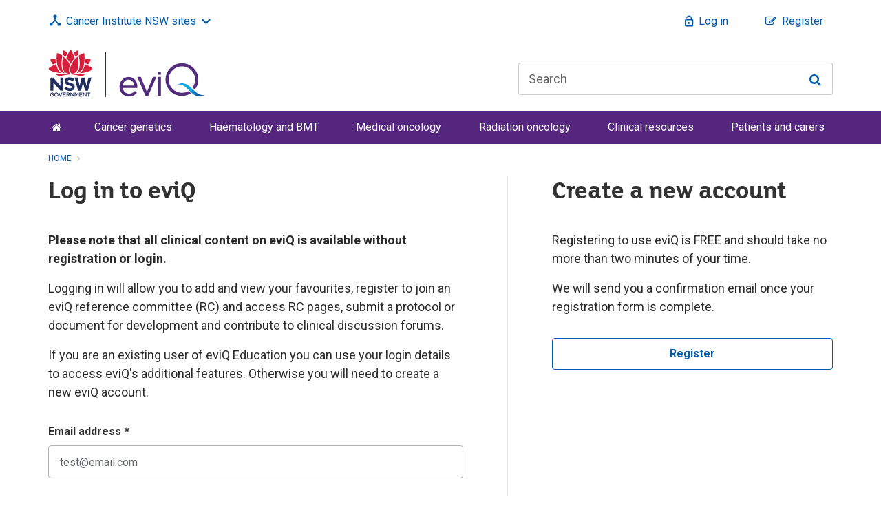

--- FILE ---
content_type: text/html; charset=utf-8
request_url: https://www.eviq.org.au/login?ReturnUrl=/cancer-genetics/adult/risk-management/3597-colorectal-cancer-high-risk-risk-manageme
body_size: 26899
content:
<!DOCTYPE html>
<html   lang="en" xml:lang="en">
<head id="head"><title>
	Login | eviQ
</title>

<meta http-equiv="X-UA-Compatible" content="IE=edge"/>
<meta name="viewport" content="width=device-width, initial-scale=1" />
<meta name="robots" content="index" />
<meta name="google-site-verification" content="fznoZNsLxhqdi6HnfEl_SpMhlv9ZOFM6ubynFUzzX2g" />
<link rel="apple-touch-icon" sizes="57x57" href="/media/WWW_eviQ/System/Icons/apple-touch-icon-57x57.png">
<link rel="apple-touch-icon" sizes="60x60" href="/media/WWW_eviQ/System/Icons/apple-touch-icon-60x60.png">
<link rel="apple-touch-icon" sizes="72x72" href="/media/WWW_eviQ/System/Icons/apple-touch-icon-72x72.png">
<link rel="apple-touch-icon" sizes="76x76" href="/media/WWW_eviQ/System/Icons/apple-touch-icon-76x76.png">
<link rel="apple-touch-icon" sizes="114x114" href="/media/WWW_eviQ/System/Icons/apple-touch-icon-114x114.png">
<link rel="apple-touch-icon" sizes="120x120" href="/media/WWW_eviQ/System/Icons/apple-touch-icon-120x120.png">
<link rel="apple-touch-icon" sizes="144x144" href="/media/WWW_eviQ/System/Icons/apple-touch-icon-144x144.png">
<link rel="apple-touch-icon" sizes="152x152" href="/media/WWW_eviQ/System/Icons/apple-touch-icon-152x152.png">
<link rel="apple-touch-icon" sizes="180x180" href="/media/WWW_eviQ/System/Icons/apple-touch-icon-180x180.png">
<link rel="icon" type="image/png" href="/media/WWW_eviQ/System/Icons/favicon-32x32.png" sizes="32x32">
<link rel="icon" type="image/png" href="/media/WWW_eviQ/System/Icons/favicon-194x194.png" sizes="194x194">
<link rel="icon" type="image/png" href="/media/WWW_eviQ/System/Icons/favicon-96x96.png" sizes="96x96">
<link rel="icon" type="image/png" href="/media/WWW_eviQ/System/Icons/android-chrome-192x192.png" sizes="192x192">
<link rel="icon" type="image/png" href="/media/WWW_eviQ/System/Icons/favicon-16x16.png" sizes="16x16">
<link rel="manifest" href="/media/WWW_eviQ/System/Icons/manifest.json">
<link rel="mask-icon" href="/media/WWW_eviQ/System/Icons/safari-pinned-tab.svg" color="#5bbad5">
<link rel="shortcut icon" href="/media/WWW_eviQ/System/Icons/favicon.ico">
<link rel="canonical" href="https://www.eviq.org.au/login"></link>

<meta name="msapplication-TileColor" content="#9f00a7">
<meta name="msapplication-TileImage" content="/media/WWW_eviQ/System/Icons/mstile-144x144.png">
<meta name="msapplication-config" content="/media/WWW_eviQ/System/Icons/browserconfig.xml">
<meta name="theme-color" content="#ffffff">

<link href='/bundles/css/eviq-styles.min-1066c9c6.css' rel='stylesheet'>

<!-- Fonts -->
<link href="https://fonts.googleapis.com/css?family=Roboto:400,700" rel="stylesheet">


    <!-- Google Tag Manager -->

    <script>

    var dataLayer = dataLayer || [];

    (function(w,d,s,l,i){w[l]=w[l]||[];w[l].push({'gtm.start':

            new Date().getTime(),event:'gtm.js'});var f=d.getElementsByTagName(s)[0],

            j=d.createElement(s),dl=l!='dataLayer'?'&l='+l:'';j.async=true;j.src=

            'https://www.googletagmanager.com/gtm.js?id='+i+dl;f.parentNode.insertBefore(j,f);

    })(window,document,'script','dataLayer','GTM-NX77TGM');</script>

    <!-- End Google Tag Manager -->





<!-- HTML5 shim and Respond.js for IE8 support of HTML5 elements and media queries -->
<!-- WARNING: Respond.js doesn't work if you view the page via file:// -->
<!--[if lt IE 9]>
    <script src="https://oss.maxcdn.com/html5shiv/3.7.2/html5shiv.min.js"></script>
    <script src="https://oss.maxcdn.com/respond/1.4.2/respond.min.js"></script>
    <link type="text/css" href="/CMSPages/GetResource.ashx?stylesheetname=eviQ.IE8" rel="stylesheet" />
<![endif]-->

<!-- Watermark -->
<meta charset="UTF-8" /> 
<style>
h1, .h1, h2, .h2, h3, .h3, h3 strong { font-weight: 400 !important;}
h4, .h4 {color:#2b2b2b;}
.tab-pane .dl-horizontal dd p:first-of-type { display: inline;}
#notification-section {display:none;}
</style> 
</head>
<body class ="LTR Safari Chrome Safari120 Chrome120 ENAU ContentBody    " >
    <form method="post" action="/login?ReturnUrl=%2fcancer-genetics%2fadult%2frisk-management%2f3597-colorectal-cancer-high-risk-risk-manageme" id="form" novalidate="">
<div class="aspNetHidden">
<input type="hidden" name="manScript_HiddenField" id="manScript_HiddenField" value="" />
<input type="hidden" name="__CMSCsrfToken" id="__CMSCsrfToken" value="IRjXDOdLzbWu/ofv9PDUUFMmMjbFrmL1qG3cXDQhberhBiuibCh/sl3s7+Dx7H4gBdPgWebqnguZOcGh7ksLSJM4PcHgRuMD0Zzbbyam970=" />
<input type="hidden" name="__EVENTTARGET" id="__EVENTTARGET" value="" />
<input type="hidden" name="__EVENTARGUMENT" id="__EVENTARGUMENT" value="" />

</div>

<script type="text/javascript">
//<![CDATA[
var theForm = document.forms['form'];
if (!theForm) {
    theForm = document.form;
}
function __doPostBack(eventTarget, eventArgument) {
    if (!theForm.onsubmit || (theForm.onsubmit() != false)) {
        theForm.__EVENTTARGET.value = eventTarget;
        theForm.__EVENTARGUMENT.value = eventArgument;
        theForm.submit();
    }
}
//]]>
</script>


<script src="/WebResource.axd?d=pynGkmcFUV13He1Qd6_TZOly2AbsE_YuJvxHlupny8TYE6tRwIopvJz3ueZYQoHaH2D9z0szu1dQ6zEbWt_7ng2&amp;t=638901896248157332" type="text/javascript"></script>

<input type="hidden" name="lng" id="lng" value="en-AU" />
<script type="text/javascript">
	//<![CDATA[

function PM_Postback(param) { if (window.top.HideScreenLockWarningAndSync) { window.top.HideScreenLockWarningAndSync(1080); } if(window.CMSContentManager) { CMSContentManager.allowSubmit = true; }; __doPostBack('m$am',param); }
function PM_Callback(param, callback, ctx) { if (window.top.HideScreenLockWarningAndSync) { window.top.HideScreenLockWarningAndSync(1080); }if (window.CMSContentManager) { CMSContentManager.storeContentChangedStatus(); };WebForm_DoCallback('m$am',param,callback,ctx,null,true); }
//]]>
</script>
<script type="text/javascript">
	//<![CDATA[

            function UpdateLabel_p_lt_ctl03_pageplaceholder_p_lt_ctl00_SharedLogonForm_ucLogonForm(content, context) {
                var lbl = document.getElementById(context);
                if(lbl)
                {       
                    lbl.innerHTML = content;
                    lbl.className = "InfoLabel";
                }
            }
//]]>
</script>
<script src="/ScriptResource.axd?d=x6wALODbMJK5e0eRC_p1Laaw3o5MOVTP_LTEdbQRlyeQxMHzXNIm3OQPG6sl4z6ikWSkLx_Z06Wvr67Uad5B8XVL9l0yUpEiwxjAPdQ0tqPCXbC0Vmlh4TmSAu7jJrN40&amp;t=7c776dc1" type="text/javascript"></script>
<script src="/ScriptResource.axd?d=P5lTttoqSeZXoYRLQMIScLWOoRql61LZ-d2ww9jNqEV8mcW1pEi7ut17Sk4QwhEFXTBqcL9eZL6ZSYxDLJWaDuXrxsoPzfjFXC33TYWVC-lm-iO4YFIyy5R9Lwvc5vOp0&amp;t=7c776dc1" type="text/javascript"></script>
<script type="text/javascript">
	//<![CDATA[

var CMS = CMS || {};
CMS.Application = {
  "isRTL": "false",
  "isDebuggingEnabled": false,
  "applicationUrl": "/",
  "imagesUrl": "/CMSPages/GetResource.ashx?image=%5bImages.zip%5d%2f",
  "isDialog": false
};

//]]>
</script>
<div class="aspNetHidden">

	<input type="hidden" name="__VIEWSTATEGENERATOR" id="__VIEWSTATEGENERATOR" value="A5343185" />
	<input type="hidden" name="__SCROLLPOSITIONX" id="__SCROLLPOSITIONX" value="0" />
	<input type="hidden" name="__SCROLLPOSITIONY" id="__SCROLLPOSITIONY" value="0" />
	<input type="hidden" name="__VIEWSTATEENCRYPTED" id="__VIEWSTATEENCRYPTED" value="" />
</div>
    <script type="text/javascript">
//<![CDATA[
Sys.WebForms.PageRequestManager._initialize('manScript', 'form', ['tctxM',''], [], [], 90, '');
//]]>
</script>

    <div id="ctxM">

</div>
    


    <!-- Google Tag Manager (noscript) -->

    <noscript>
        <iframe src="https://www.googletagmanager.com/ns.html?id=GTM-NX77TGM"
                height="0" width="0" style="display: none; visibility: hidden"></iframe>
    </noscript>

    <!-- End Google Tag Manager (noscript) -->



<div id="outdated" style="z-index: 9000"></div>

<nav class="skip-to">
    <a href="#content" class="sr-only sr-only-focusable">Skip to content</a>
</nav>


<header>
    <div class="container-liquid" id="notification-section">
        <div class="container">
            <div class="hidden-print">
</div><span class="hidden" data-search-key="13/06/2017 2:16:54 PM">&nbsp;</span>





        </div>
    </div>
  
    <div class="header search-crawler-exclude">
        

<div class="container">

    
    <div class="row hidden-print hidden-xs hidden-sm">
        <nav id="topnav" class="clearfix">
            
            

<div role="presentation" class="dropdown btn-group btn-group-our-sites">
    <a href="#" aria-expanded="false" aria-haspopup="true" class="btn btn-link" data-toggle="dropdown">Cancer Institute NSW sites</a>
    <ul class="dropdown-menu">
        
                <li>
                    <div class="arrow-up" style="position: absolute; top: -12px; left: 12px; border-bottom-color: #ccc;">
	
                    
</div>
                    <div class="arrow-up" style="position: absolute; top: -11px; left: 13px; border-left: 10px solid transparent; border-right: 10px solid transparent; border-bottom: 11px solid white;">
	
                    
</div>

                    <a href="https://education.eviq.org.au/" target="_blank">
                        <span>eviQ Education</span>
                        <br />
                        Learning resources for cancer staff
                    </a>
                </li>
            
                <li>
                    
                    

                    <a href="http://www.cancer.nsw.gov.au/" target="_blank">
                        <span>Cancer Institute NSW</span>
                        <br />
                        NSW cancer control agency
                    </a>
                </li>
            
                <li>
                    
                    

                    <a href="https://patients.cancer.nsw.gov.au" target="_blank">
                        <span>Patient Information</span>
                        <br />
                        Practical advice about cancer
                    </a>
                </li>
            
                <li>
                    
                    

                    <a href="http://www.canrefer.org.au/" target="_blank">
                        <span>Canrefer</span>
                        <br />
                        Find a cancer specialist
                    </a>
                </li>
            
                <li>
                    
                    

                    <a href="https://www.breastscreen.nsw.gov.au/" target="_blank">
                        <span>BreastScreen NSW</span>
                        <br />
                        Detect breast cancer early
                    </a>
                </li>
            
                <li>
                    
                    

                    <a href="https://www.cancer.nsw.gov.au/prevention-and-screening/screening-and-early-detection/cervical-screening" target="_blank">
                        <span>Cervical Screening NSW</span>
                        <br />
                        Cervical Screening NSW
                    </a>
                </li>
            
                <li>
                    
                    

                    <a href="https://www.icanquit.com.au/" target="_blank">
                        <span>iCanQuit</span>
                        <br />
                        Learn how to quit smoking
                    </a>
                </li>
            
    </ul>
</div>
    






            
            <ul class="user-menu list-inline pull-right">
                
                <li>
                    <a class="btn btn-link eviq-icon-login" href="/login?ReturnUrl=/login" id="login">Log in</a>
                </li>
                <li>
                    <a class="btn btn-link eviq-icon-register" href="/register" id="register">Register</a>
                </li>
                
            </ul>
            

        </nav>
    </div>
    
    
    
    <div class="row hidden-print hidden-xs hidden-sm">
        <div class="col-sm-4 col-md-5">
            <a href="/" class="cinsw-logo" aria-label="eviQ home">
                <img class="logo" src="/WWW_eviQ/Assets/images/eviQ.svg" aria-hidden="true" alt="eviQ" />
            </a>
        </div>

        

<div class="search-input pull-right col-md-5 hidden-print">
    <div class="input-group mb0">
        <label for="txt-header-search" class="sr-only">Search</label>
        <input id="txt-header-search" name="txt-header-search" type="text" class="form-control" placeholder="Search" autocomplete="off">
        <span class="input-group-btn">
            <button type="button" class="btn btn-default" id="btn-header-search">
                <span class="fa fa-search"></span>
                <span class="sr-only">Search</span>
            </button>
        </span>
    </div>
</div>  

    </div>
    

    
    <div class="container show-print" id="logo-parent-container">
        <div class="pull-left">
            <a href="/">
                <img class="logo" src="/WWW_eviQ/Assets/images/eviQ.svg" alt="" />
            </a>
        </div>
    </div>
    

    <div class="top-menu-mobile hidden-print hidden-md hidden-lg">
        
        <a href="/" class="cinsw-logo" aria-label="eviQ home">
            <img class="logo" src="/WWW_eviQ/Assets/images/eviQ_Reversed.svg" aria-hidden="true" alt="eviQ" />
        </a>

        

        <div class="action-nav">
            

            
                    <a class="btn btn-link eviq-icon-login" href="/login?ReturnUrl=/login"><span class="sr-only">Log in</span></a>              
                    <a class="btn btn-link eviq-icon-register" href="/register"><span class="sr-only">Register</span></a> 
            
            
            
            
            
            <button class="btn btn-link search-button">
                <span class="sr-only">Search</span>
                <span class="fa fa-search fa-fw"></span>
            </button>
            

            
            <button type="button" class="navbar-toggle" data-toggle="slide-collapse" data-target=".navbar-collapse">
                <span class="sr-only">Main menu Toggle menu collaspe</span>
                <span class="icon-bar top-bar"></span>
                <span class="icon-bar middle-bar"></span>
                <span class="icon-bar bottom-bar"></span>
            </button>
            
        </div>
    </div>
    
    

<div class="search-body container hidden-print hidden-md hidden-lg">
    <h2>Search eviQ</h2>

    <button class="btn btn-link search-body-close-btn">
        <span class="sr-only">Close</span>
        <span class="eviq-icon-close-w"></span>
    </button>
            
    <div class="search-input">
        <div class="input-group">
            <label for="txt-mobile-search" class="sr-only">Search</label>
            <input id="txt-mobile-search" name="txt-mobile-search" type="text" class="form-control" placeholder="Search" autocomplete="off">
            <span class="input-group-btn">
                <button class="btn btn-default" id="btn-mobile-search">
                    <span class="fa fa-search"></span>
                    <span class="sr-only">Search</span>
                </button>
            </span>
        </div>
    </div>
</div> 


       
</div>


<nav class="navbar navbar-inverse hidden-print hidden-menu search-crawler-exclude" role="navigation" id="mainMenu">
    <div class="container">
        <div class="navbar-collapse collapse in">
            <div class="navwrap">
                <ul class='nav navbar-nav' role='menu' ><li role='presentation'  aria-label='Home'><a href='/'><span class='fa fa-home hidden-sm hidden-xs' aria-hidden='true'></span><span class='sr-only hidden-sm hidden-xs'>Home</span><span class='hidden-md hidden-lg'>Home</span></a><li role='presentation' ><a href='/Cancer-genetics' aria-controls='menu-14' aria-owns='menu-14' aria-expanded='false' data-url='/Cancer-genetics' role='button'>Cancer genetics<span class='caret'></span></a><ul class='dropdown-menu level2-menu' role='group' labelledby='menuitem-14'><li ><a href='/Cancer-genetics/Adult' class='customFocus' role='button' aria-controls='menu-145510' aria-owns='menu-145510' aria-expanded='false' data-url='/Cancer-genetics/Adult'>Adult<span class='caret'></span></a><ul class='dropdown-menu' role='group' aria-label='Adult'><li role='presentation' ><a href='/Cancer-genetics/Adult/Genetic-testing-for-heritable-pathogenic-variants'>Genetic testing for heritable pathogenic variants</a></li><li role='presentation' ><a href='/Cancer-genetics/Adult/Genetic-testing-using-cancer-gene-panels'>Genetic testing using cancer gene panels</a></li><li role='presentation' ><a href='/Cancer-genetics/Adult/Risk-management'>Risk management</a></li></ul><li ><a href='/Cancer-genetics/Paediatric' class='customFocus' role='button' aria-controls='menu-145511' aria-owns='menu-145511' aria-expanded='false' data-url='/Cancer-genetics/Paediatric'>Paediatric<span class='caret'></span></a><ul class='dropdown-menu' role='group' aria-label='Paediatric'><li role='presentation' ><a href='/Cancer-genetics/Paediatric/Genetic-testing-for-heritable-pathogenic-variants'>Genetic testing for heritable pathogenic variants</a></li><li role='presentation' ><a href='/Cancer-genetics/Paediatric/Genetic-testing-using-cancer-gene-panels'>Genetic testing using cancer gene panels</a></li><li role='presentation' ><a href='/Cancer-genetics/Paediatric/Risk-management'>Risk management</a></li></ul><li ><a href='/Cancer-genetics/Referral-guidelines' class='customFocus'    data-url='/Cancer-genetics/Referral-guidelines'>Referral guidelines</a><li ><a href='/Cancer-genetics/Consumer-information' class='customFocus'    data-url='/Cancer-genetics/Consumer-information'>Consumer information</a><li ><a href='/Cancer-genetics/Resources' class='customFocus'    data-url='/Cancer-genetics/Resources'>Resources</a></ul></li><li role='presentation' ><a href='/Haematology-and-BMT' aria-controls='menu-11' aria-owns='menu-11' aria-expanded='false' data-url='/Haematology-and-BMT' role='button'>Haematology and BMT<span class='caret'></span></a><ul class='dropdown-menu level2-menu' role='group' labelledby='menuitem-11'><li ><a href='/Haematology-and-BMT/Leukaemias' class='customFocus' role='button' aria-controls='menu-38' aria-owns='menu-38' aria-expanded='false' data-url='/Haematology-and-BMT/Leukaemias'>Leukaemias<span class='caret'></span></a><ul class='dropdown-menu' role='group' aria-label='Leukaemias'><li role='presentation' ><a href='/Haematology-and-BMT/Leukaemias/Acute-lymphoblastic-leukaemia'>Acute lymphoblastic leukaemia</a></li><li role='presentation' ><a href='/Haematology-and-BMT/Leukaemias/Acute-myeloid-leukaemia'>Acute myeloid leukaemia</a></li><li role='presentation' ><a href='/Haematology-and-BMT/Leukaemias/Acute-promyelocytic-leukaemia'>Acute promyelocytic leukaemia</a></li><li role='presentation' ><a href='/Haematology-and-BMT/Leukaemias/Chronic-lymphocytic-leukaemia'>Chronic lymphocytic leukaemia</a></li><li role='presentation' ><a href='/Haematology-and-BMT/Leukaemias/Chronic-myeloid-leukaemia'>Chronic myeloid leukaemia</a></li><li role='presentation' ><a href='/Haematology-and-BMT/Leukaemias/Hairy-cell-leukaemia'>Hairy cell leukaemia</a></li><li role='presentation' ><a href='/Haematology-and-BMT/Leukaemias/Myelodysplastic-disorders'>Myelodysplastic disorders</a></li></ul><li ><a href='/Haematology-and-BMT/Lymphoma' class='customFocus' role='button' aria-controls='menu-39' aria-owns='menu-39' aria-expanded='false' data-url='/Haematology-and-BMT/Lymphoma'>Lymphoma<span class='caret'></span></a><ul class='dropdown-menu' role='group' aria-label='Lymphoma'><li role='presentation' ><a href='/Haematology-and-BMT/Lymphoma/Hodgkin-lymphoma'>Hodgkin lymphoma</a></li><li role='presentation' ><a href='/Haematology-and-BMT/Lymphoma/Burkitt-lymphoma'>Burkitt lymphoma</a></li><li role='presentation' ><a href='/Haematology-and-BMT/Lymphoma/Mantle-cell-lymphoma'>Mantle cell lymphoma</a></li><li role='presentation' ><a href='/Haematology-and-BMT/Lymphoma/NK-cell-and-T-cell-lymphoma'>NK-cell and T-cell lymphoma</a></li><li role='presentation' ><a href='/Haematology-and-BMT/Lymphoma/Other-B-cell-lymphoma'>Other B-cell lymphoma</a></li><li role='presentation' ><a href='/Haematology-and-BMT/Lymphoma/Primary-CNS-lymphoma'>Primary CNS lymphoma</a></li><li role='presentation' ><a href='/Haematology-and-BMT/Lymphoma/Waldenstrom-macroglobulinaemia'>Waldenstrom macroglobulinaemia</a></li></ul><li ><a href='/Haematology-and-BMT/Multiple-myeloma' class='customFocus'    data-url='/Haematology-and-BMT/Multiple-myeloma'>Multiple myeloma</a><li ><a href='/Haematology-and-BMT/Blood-and-marrow-transplant' class='customFocus' role='button' aria-controls='menu-41' aria-owns='menu-41' aria-expanded='false' data-url='/Haematology-and-BMT/Blood-and-marrow-transplant'>Blood and marrow transplant<span class='caret'></span></a><ul class='dropdown-menu' role='group' aria-label='Blood and marrow transplant'><li role='presentation' ><a href='/Haematology-and-BMT/Blood-and-marrow-transplant/Mobilisation'>Mobilisation</a></li><li role='presentation' ><a href='/Haematology-and-BMT/Blood-and-marrow-transplant/Allogeneic'>Allogeneic</a></li><li role='presentation' ><a href='/Haematology-and-BMT/Blood-and-marrow-transplant/Autologous'>Autologous</a></li><li role='presentation' ><a href='/Haematology-and-BMT/Blood-and-marrow-transplant/GVHD-prophylaxis'>GVHD prophylaxis</a></li></ul><li ><a href='/Haematology-and-BMT/Cellular-therapies' class='customFocus'    data-url='/Haematology-and-BMT/Cellular-therapies'>Cellular therapies</a></ul></li><li role='presentation' ><a href='/Medical-oncology' aria-controls='menu-34996' aria-owns='menu-34996' aria-expanded='false' data-url='/Medical-oncology' role='button'>Medical oncology<span class='caret'></span></a><ul class='dropdown-menu level2-menu' role='group' labelledby='menuitem-34996'><li ><a href='/Medical-oncology/Breast' class='customFocus' role='button' aria-controls='menu-43' aria-owns='menu-43' aria-expanded='false' data-url='/Medical-oncology/Breast'>Breast<span class='caret'></span></a><ul class='dropdown-menu' role='group' aria-label='Breast'><li role='presentation' ><a href='/Medical-oncology/Breast/Neoadjuvant-Adjuvant'>Neoadjuvant/Adjuvant</a></li><li role='presentation' ><a href='/Medical-oncology/Breast/Metastatic'>Metastatic</a></li></ul><li ><a href='/Medical-oncology/Colorectal' class='customFocus' role='button' aria-controls='menu-44' aria-owns='menu-44' aria-expanded='false' data-url='/Medical-oncology/Colorectal'>Colorectal<span class='caret'></span></a><ul class='dropdown-menu' role='group' aria-label='Colorectal'><li role='presentation' ><a href='/Medical-oncology/Colorectal/Adjuvant-and-neoadjuvant'>Adjuvant and neoadjuvant</a></li><li role='presentation' ><a href='/Medical-oncology/Colorectal/Metastatic'>Metastatic</a></li><li role='presentation' ><a href='/Medical-oncology/Colorectal/Anal'>Anal</a></li><li role='presentation' ><a href='/Medical-oncology/Colorectal/Rectal'>Rectal</a></li></ul><li ><a href='/Medical-oncology/Gynaecological' class='customFocus' role='button' aria-controls='menu-45' aria-owns='menu-45' aria-expanded='false' data-url='/Medical-oncology/Gynaecological'>Gynaecological<span class='caret'></span></a><ul class='dropdown-menu' role='group' aria-label='Gynaecological'><li role='presentation' ><a href='/Medical-oncology/Gynaecological/Cervical'>Cervical</a></li><li role='presentation' ><a href='/Medical-oncology/Gynaecological/Endometrial'>Endometrial</a></li><li role='presentation' ><a href='/Medical-oncology/Gynaecological/Gestational-trophoblastic-disease'>Gestational trophoblastic disease</a></li><li role='presentation' ><a href='/Medical-oncology/Gynaecological/Ovarian'>Ovarian</a></li><li role='presentation' ><a href='/Medical-oncology/Gynaecological/Vulval'>Vulval</a></li></ul><li ><a href='/Medical-oncology/Head-and-neck' class='customFocus' role='button' aria-controls='menu-46' aria-owns='menu-46' aria-expanded='false' data-url='/Medical-oncology/Head-and-neck'>Head and neck<span class='caret'></span></a><ul class='dropdown-menu' role='group' aria-label='Head and neck'><li role='presentation' ><a href='/Medical-oncology/Head-and-neck/Definitive-chemoradiation'>Definitive chemoradiation</a></li><li role='presentation' ><a href='/Medical-oncology/Head-and-neck/Induction-chemotherapy'>Induction chemotherapy</a></li><li role='presentation' ><a href='/Medical-oncology/Head-and-neck/Nasopharyngeal'>Nasopharyngeal</a></li><li role='presentation' ><a href='/Medical-oncology/Head-and-neck/Post-operative-chemoradiation'>Post operative chemoradiation</a></li><li role='presentation' ><a href='/Medical-oncology/Head-and-neck/Recurrent-or-metastatic'>Recurrent or metastatic</a></li><li role='presentation' ><a href='/Medical-oncology/Head-and-neck/Salivary-gland'>Salivary gland</a></li><li role='presentation' ><a href='/Medical-oncology/Head-and-neck/Thyroid'>Thyroid</a></li></ul><li ><a href='/Medical-oncology/Neurological' class='customFocus' role='button' aria-controls='menu-47' aria-owns='menu-47' aria-expanded='false' data-url='/Medical-oncology/Neurological'>Neurological<span class='caret'></span></a><ul class='dropdown-menu' role='group' aria-label='Neurological'><li role='presentation' ><a href='/Medical-oncology/Neurological/Glioma'>Glioma</a></li></ul><li ><a href='/Medical-oncology/Respiratory' class='customFocus' role='button' aria-controls='menu-48' aria-owns='menu-48' aria-expanded='false' data-url='/Medical-oncology/Respiratory'>Respiratory<span class='caret'></span></a><ul class='dropdown-menu' role='group' aria-label='Respiratory'><li role='presentation' ><a href='/Medical-oncology/Respiratory/Mesothelioma'>Mesothelioma</a></li><li role='presentation' ><a href='/Medical-oncology/Respiratory/Non-small-cell-lung-cancer-Adjuvant-neoadjuvant'>Non small cell lung cancer - Adjuvant/neoadjuvant</a></li><li role='presentation' ><a href='/Medical-oncology/Respiratory/Non-small-cell-lung-cancer-Advanced-metastatic'>Non small cell lung cancer - Advanced/metastatic</a></li><li role='presentation' ><a href='/Medical-oncology/Respiratory/Small-Cell-Lung-Cancer'>Small cell lung cancer</a></li><li role='presentation' ><a href='/Medical-oncology/Respiratory/Thymus'>Thymus</a></li></ul><li ><a href='/Medical-oncology/Sarcoma' class='customFocus' role='button' aria-controls='menu-49' aria-owns='menu-49' aria-expanded='false' data-url='/Medical-oncology/Sarcoma'>Sarcoma<span class='caret'></span></a><ul class='dropdown-menu' role='group' aria-label='Sarcoma'><li role='presentation' ><a href='/Medical-oncology/Sarcoma/Soft-tissue-sarcoma'>Soft tissue sarcoma</a></li><li role='presentation' ><a href='/Medical-oncology/Sarcoma/Bone-sarcoma'>Bone sarcoma</a></li></ul><li ><a href='/Medical-oncology/Skin' class='customFocus' role='button' aria-controls='menu-42' aria-owns='menu-42' aria-expanded='false' data-url='/Medical-oncology/Skin'>Skin<span class='caret'></span></a><ul class='dropdown-menu' role='group' aria-label='Skin'><li role='presentation' ><a href='/Medical-oncology/Skin/Melanoma-neoadjuvant-adjuvant'>Melanoma neoadjuvant/adjuvant</a></li><li role='presentation' ><a href='/Medical-oncology/Skin/Melanoma-metastatic'>Melanoma metastatic</a></li><li role='presentation' ><a href='/Medical-oncology/Skin/Non-melanoma'>Non-melanoma</a></li></ul><li ><a href='/Medical-oncology/Upper-gastrointestinal' class='customFocus' role='button' aria-controls='menu-50' aria-owns='menu-50' aria-expanded='false' data-url='/Medical-oncology/Upper-gastrointestinal'>Upper gastrointestinal<span class='caret'></span></a><ul class='dropdown-menu' role='group' aria-label='Upper gastrointestinal'><li role='presentation' ><a href='/Medical-oncology/Upper-gastrointestinal/Gastric-and-oesophageal-adjuvant-and-neoadjuvant'>Gastric and oesophageal adjuvant and neoadjuvant</a></li><li role='presentation' ><a href='/Medical-oncology/Upper-gastrointestinal/Gastric-and-oesophageal-metastatic'>Gastric and oesophageal metastatic</a></li><li role='presentation' ><a href='/Medical-oncology/Upper-gastrointestinal/Gastrointestinal-stromal-cell-tumours'>Gastrointestinal stromal cell tumours</a></li><li role='presentation' ><a href='/Medical-oncology/Upper-gastrointestinal/Hepatic'>Hepatic</a></li><li role='presentation' ><a href='/Medical-oncology/Upper-gastrointestinal/Neuroendocrine'>Neuroendocrine</a></li><li role='presentation' ><a href='/Medical-oncology/Upper-gastrointestinal/Pancreas-and-Biliary'>Pancreas and biliary</a></li></ul><li ><a href='/Medical-oncology/Urogenital' class='customFocus' role='button' aria-controls='menu-51' aria-owns='menu-51' aria-expanded='false' data-url='/Medical-oncology/Urogenital'>Urogenital<span class='caret'></span></a><ul class='dropdown-menu' role='group' aria-label='Urogenital'><li role='presentation' ><a href='/Medical-oncology/Urogenital/Adrenocortical'>Adrenocortical</a></li><li role='presentation' ><a href='/Medical-oncology/Urogenital/Bladder-and-Urothelial'>Bladder and Urothelial</a></li><li role='presentation' ><a href='/Medical-oncology/Urogenital/Prostate'>Prostate</a></li><li role='presentation' ><a href='/Medical-oncology/Urogenital/Renal'>Renal</a></li><li role='presentation' ><a href='/Medical-oncology/Urogenital/Testicular'>Testicular</a></li><li role='presentation' ><a href='/Medical-oncology/Urogenital/Penile'>Penile</a></li></ul><li ><a href='/Medical-oncology/Rare-cancers' class='customFocus' role='button' aria-controls='menu-160611' aria-owns='menu-160611' aria-expanded='false' data-url='/Medical-oncology/Rare-cancers'>Rare cancers<span class='caret'></span></a><ul class='dropdown-menu' role='group' aria-label='Rare cancers'><li role='presentation' ><a href='/Medical-oncology/Rare-cancers/Colorectal'>Colorectal</a></li><li role='presentation' ><a href='/Medical-oncology/Rare-cancers/Gynaecological'>Gynaecological</a></li><li role='presentation' ><a href='/Medical-oncology/Rare-cancers/Head-and-neck'>Head and neck</a></li><li role='presentation' ><a href='/Medical-oncology/Rare-cancers/Melanoma'>Melanoma</a></li><li role='presentation' ><a href='/Medical-oncology/Rare-cancers/Neurological'>Neurological</a></li><li role='presentation' ><a href='/Medical-oncology/Rare-cancers/Respiratory'>Respiratory</a></li><li role='presentation' ><a href='/Medical-oncology/Rare-cancers/Sarcoma'>Sarcoma</a></li><li role='presentation' ><a href='/Medical-oncology/Rare-cancers/Upper-gastrointestinal'>Upper gastrointestinal</a></li><li role='presentation' ><a href='/Medical-oncology/Rare-cancers/Urogenital'>Urogenital</a></li><li role='presentation' ><a href='/Medical-oncology/Rare-cancers/Thymus'>Thymus</a></li><li role='presentation' ><a href='/Medical-oncology/Rare-cancers/Tumour-agnostic'>Tumour-agnostic</a></li></ul><li ><a href='/Medical-oncology/Tumour-agnostic' class='customFocus'    data-url='/Medical-oncology/Tumour-agnostic'>Tumour-agnostic</a></ul></li><li role='presentation' ><a href='/Radiation-oncology' aria-controls='menu-13' aria-owns='menu-13' aria-expanded='false' data-url='/Radiation-oncology' role='button'>Radiation oncology<span class='caret'></span></a><ul class='dropdown-menu level2-menu' role='group' labelledby='menuitem-13'><li ><a href='/Radiation-oncology/Breast' class='customFocus'    data-url='/Radiation-oncology/Breast'>Breast</a><li ><a href='/Radiation-oncology/Colorectal' class='customFocus'    data-url='/Radiation-oncology/Colorectal'>Colorectal</a><li ><a href='/Radiation-oncology/Gynaecological' class='customFocus'    data-url='/Radiation-oncology/Gynaecological'>Gynaecological</a><li ><a href='/Radiation-oncology/Haematology' class='customFocus'    data-url='/Radiation-oncology/Haematology'>Haematology</a><li ><a href='/Radiation-oncology/Head-and-neck' class='customFocus'    data-url='/Radiation-oncology/Head-and-neck'>Head and neck</a><li ><a href='/Radiation-oncology/Neurological' class='customFocus'    data-url='/Radiation-oncology/Neurological'>Neurological</a><li ><a href='/Radiation-oncology/Palliative' class='customFocus'    data-url='/Radiation-oncology/Palliative'>Palliative</a><li ><a href='/Radiation-oncology/Respiratory' class='customFocus'    data-url='/Radiation-oncology/Respiratory'>Respiratory</a><li ><a href='/Radiation-oncology/Upper-gastrointestinal' class='customFocus'    data-url='/Radiation-oncology/Upper-gastrointestinal'>Upper gastrointestinal</a><li ><a href='/Radiation-oncology/Urogenital' class='customFocus' role='button' aria-controls='menu-60' aria-owns='menu-60' aria-expanded='false' data-url='/Radiation-oncology/Urogenital'>Urogenital<span class='caret'></span></a><ul class='dropdown-menu' role='group' aria-label='Urogenital'><li role='presentation' ><a href='/Radiation-oncology/Urogenital/Bladder'>Bladder</a></li><li role='presentation' ><a href='/Radiation-oncology/Urogenital/Prostate'>Prostate</a></li><li role='presentation' ><a href='/Radiation-oncology/Urogenital/Kidney-and-adrenal'>Kidney and adrenal</a></li></ul><li ><a href='/Radiation-oncology/Skin' class='customFocus'    data-url='/Radiation-oncology/Skin'>Skin</a><li ><a href='/Radiation-oncology/Stereotactic' class='customFocus'    data-url='/Radiation-oncology/Stereotactic'>Stereotactic</a></ul></li><li role='presentation' ><a href='/Clinical-resources' aria-controls='menu-4574' aria-owns='menu-4574' aria-expanded='false' data-url='/Clinical-resources' role='button'>Clinical resources<span class='caret'></span></a><ul class='dropdown-menu level2-menu' role='group' labelledby='menuitem-4574'><li ><a href='/Clinical-resources/eviQ-calculators' class='customFocus'    data-url='/Clinical-resources/eviQ-calculators'>eviQ calculators</a><li ><a href='/Clinical-resources/Aboriginal-health-workers' class='customFocus'    data-url='/Clinical-resources/Aboriginal-health-workers'>Aboriginal health workers</a><li ><a href='/Clinical-resources/ADDIKD-guideline' class='customFocus'    data-url='/Clinical-resources/ADDIKD-guideline'>ADDIKD guideline</a><li ><a href='/Clinical-resources/Administration-of-anti-cancer-drugs' class='customFocus'    data-url='/Clinical-resources/Administration-of-anti-cancer-drugs'>Administration of anti-cancer drugs</a><li ><a href='/Clinical-resources/Assessment-Tools' class='customFocus'    data-url='/Clinical-resources/Assessment-Tools'>Assessment tools</a><li ><a href='/Clinical-resources/BMT-cellular-therapies' class='customFocus'    data-url='/Clinical-resources/BMT-cellular-therapies'>BMT & cellular therapies</a><li ><a href='/Clinical-resources/Central-venous-access-devices-CVADs' class='customFocus'    data-url='/Clinical-resources/Central-venous-access-devices-CVADs'>Central venous access devices (CVADs)</a><li ><a href='/Clinical-resources/Day-of-Treatment-Assessment' class='customFocus'    data-url='/Clinical-resources/Day-of-Treatment-Assessment'>Day of Treatment Assessment</a><li ><a href='/Clinical-resources/Extravasation' class='customFocus'    data-url='/Clinical-resources/Extravasation'>Extravasation</a><li ><a href='/Clinical-resources/Pumps' class='customFocus'    data-url='/Clinical-resources/Pumps'>Pumps</a><li ><a href='/Clinical-resources/Health-professional-fact-sheets' class='customFocus'    data-url='/Clinical-resources/Health-professional-fact-sheets'>Health professional fact sheets</a><li ><a href='/Clinical-resources/Oncological-emergencies' class='customFocus'    data-url='/Clinical-resources/Oncological-emergencies'>Oncological emergencies</a><li ><a href='/Clinical-resources/Radiation-oncology' class='customFocus' role='button' aria-controls='menu-48987' aria-owns='menu-48987' aria-expanded='false' data-url='/Clinical-resources/Radiation-oncology'>Radiation oncology<span class='caret'></span></a><ul class='dropdown-menu' role='group' aria-label='Radiation oncology'><li role='presentation' ><a href='/Clinical-resources/Radiation-oncology/Assessment-tools'>Assessment tools</a></li><li role='presentation' ><a href='/Clinical-resources/Radiation-oncology/Cardiac-implantable-electronic-devices'>Cardiac implantable electronic devices</a></li><li role='presentation' ><a href='/Clinical-resources/Radiation-oncology/Contrast-administration'>Contrast administration</a></li><li role='presentation' ><a href='/Clinical-resources/Radiation-oncology/Radiation-induced-dermatitis'>Radiation-induced dermatitis</a></li><li role='presentation' ><a href='/Clinical-resources/Radiation-oncology/Side-effect-and-toxicity-management'>Side effect and toxicity management</a></li></ul><li ><a href='/Clinical-resources/Side-effect-and-toxicity-management' class='customFocus' role='button' aria-controls='menu-6412' aria-owns='menu-6412' aria-expanded='false' data-url='/Clinical-resources/Side-effect-and-toxicity-management'>Side effect and toxicity management<span class='caret'></span></a><ul class='dropdown-menu' role='group' aria-label='Side effect and toxicity management'><li role='presentation' ><a href='/Clinical-resources/Side-effect-and-toxicity-management/Cardiovascular'>Cardiovascular</a></li><li role='presentation' ><a href='/Clinical-resources/Side-effect-and-toxicity-management/Gastrointestinal'>Gastrointestinal</a></li><li role='presentation' ><a href='/Clinical-resources/Side-effect-and-toxicity-management/General'>General</a></li><li role='presentation' ><a href='/Clinical-resources/Side-effect-and-toxicity-management/Genitourinary'>Genitourinary</a></li><li role='presentation' ><a href='/Clinical-resources/Side-effect-and-toxicity-management/Gynaecological'>Gynaecological</a></li><li role='presentation' ><a href='/Clinical-resources/Side-effect-and-toxicity-management/Haematological'>Haematological</a></li><li role='presentation' ><a href='/Clinical-resources/Side-effect-and-toxicity-management/Hair-skin-and-nails'>Hair, skin and nails</a></li><li role='presentation' ><a href='/Clinical-resources/Side-effect-and-toxicity-management/immunological'>Immunological</a></li><li role='presentation' ><a href='/Clinical-resources/Side-effect-and-toxicity-management/Neurological-and-sensory'>Neurological and sensory</a></li><li role='presentation' ><a href='/Clinical-resources/Side-effect-and-toxicity-management/Oropharyngeal'>Oropharyngeal</a></li><li role='presentation' ><a href='/Clinical-resources/Side-effect-and-toxicity-management/Prophylaxis-and-treatment'>Prophylaxis and treatment</a></li><li role='presentation' ><a href='/Clinical-resources/Side-effect-and-toxicity-management/Reproductive'>Reproductive</a></li><li role='presentation' ><a href='/Clinical-resources/Side-effect-and-toxicity-management/Respiratory'>Respiratory</a></li></ul><li ><a href='/Clinical-resources/Telephone-triage-toolkit' class='customFocus'    data-url='/Clinical-resources/Telephone-triage-toolkit'>Telephone triage toolkit</a></ul></li><li role='presentation' ><a href='/Patients-and-carers' aria-controls='menu-111803' aria-owns='menu-111803' aria-expanded='false' data-url='/Patients-and-carers' role='button'>Patients and carers<span class='caret'></span></a><ul class='dropdown-menu level2-menu' role='group' labelledby='menuitem-111803'><li ><a href='/Patients-and-carers/Anticancer-drug-treatments' class='customFocus'    data-url='/Patients-and-carers/Anticancer-drug-treatments'>Anticancer drug treatments</a><li ><a href='/Patients-and-carers/Radiation-therapy-treatments' class='customFocus'    data-url='/Patients-and-carers/Radiation-therapy-treatments'>Radiation therapy treatments</a><li ><a href='/Patients-and-carers/Cancer-genetics-information-sheets' class='customFocus'    data-url='/Patients-and-carers/Cancer-genetics-information-sheets'>Cancer genetics information sheets</a><li ><a href='/Patients-and-carers/Patient-information-sheets' class='customFocus' role='button' aria-controls='menu-150198' aria-owns='menu-150198' aria-expanded='false' data-url='/Patients-and-carers/Patient-information-sheets'>Patient information sheets<span class='caret'></span></a><ul class='dropdown-menu' role='group' aria-label='Patient information sheets'><li role='presentation' ><a href='/Patients-and-carers/Patient-information-sheets/At-home'>At home</a></li><li role='presentation' ><a href='/Patients-and-carers/Patient-information-sheets/Cancer-type-specifics'>Cancer type specifics</a></li><li role='presentation' ><a href='/Patients-and-carers/Patient-information-sheets/Complementary-and-alternative-medicines'>Complementary and alternative medicines</a></li><li role='presentation' ><a href='/Patients-and-carers/Patient-information-sheets/Eating-and-drinking'>Eating and drinking</a></li><li role='presentation' ><a href='/Patients-and-carers/Patient-information-sheets/Fertility-sex-pregnancy-and-breastfeeding'>Fertility, sex, pregnancy and breastfeeding</a></li><li role='presentation' ><a href='/Patients-and-carers/Patient-information-sheets/Treating-cancer-with-medicines'>Treating cancer with medicines</a></li><li role='presentation' ><a href='/Patients-and-carers/Patient-information-sheets/How-you-have-anticancer-medicine-treatment'>How you have anticancer medicine treatment</a></li><li role='presentation' ><a href='/Patients-and-carers/Patient-information-sheets/Treating-cancer-with-radiation-therapy'>Treating cancer with radiation therapy</a></li><li role='presentation' ><a href='/Patients-and-carers/Patient-information-sheets/Managing-side-effects'>Managing side effects</a></li><li role='presentation' ><a href='/Patients-and-carers/Patient-information-sheets/Vaccinations'>Vaccinations</a></li><li role='presentation' ><a href='/Patients-and-carers/Patient-information-sheets/Your-family-and-friends'>Your family and friends</a></li></ul><li ><a href='/Patients-and-carers/Patient-information-in-other-languages' class='customFocus' role='button' aria-controls='menu-75158' aria-owns='menu-75158' aria-expanded='false' data-url='/Patients-and-carers/Patient-information-in-other-languages'>Patient information in other languages<span class='caret'></span></a><ul class='dropdown-menu' role='group' aria-label='Patient information in other languages'><li role='presentation' ><a href='/Patients-and-carers/Patient-information-in-other-languages/Arabic'>عربى (Arabic)</a></li><li role='presentation' ><a href='/Patients-and-carers/Patient-information-in-other-languages/Simplified-Chinese'>简 (Simplified Chinese)</a></li><li role='presentation' ><a href='/Patients-and-carers/Patient-information-in-other-languages/Traditional-Chinese'>繁 (Traditional Chinese)</a></li><li role='presentation' ><a href='/Patients-and-carers/Patient-information-in-other-languages/Francais-French'>Français (French)</a></li><li role='presentation' ><a href='/Patients-and-carers/Patient-information-in-other-languages/Greek'>Ελληνικά (Greek)</a></li><li role='presentation' ><a href='/Patients-and-carers/Patient-information-in-other-languages/Italiano-Italian'>Italiano (Italian)</a></li><li role='presentation' ><a href='/Patients-and-carers/Patient-information-in-other-languages/Korean'>한국어 (Korean)</a></li><li role='presentation' ><a href='/Patients-and-carers/Patient-information-in-other-languages/Espanol-Spanish'>Español (Spanish)</a></li><li role='presentation' ><a href='/Patients-and-carers/Patient-information-in-other-languages/Tieng-Viet-Vietnamese'>Tiếng Việt (Vietnamese)</a></li><li role='presentation' ><a href='/Patients-and-carers/Patient-information-in-other-languages/Macedonian'>Македонски (Macedonian)</a></li><li role='presentation' ><a href='/Patients-and-carers/Patient-information-in-other-languages/Thai'>ไทย (Thai)</a></li></ul><li ><a href='/Patients-and-carers/Patient-information-videos' class='customFocus'    data-url='/Patients-and-carers/Patient-information-videos'>Patient information videos</a></ul></li></ul>
                
<div class="oursites">
    <div class="dropup hidden-md hidden-lg open">
        <button class="btn btn-default btn-lg btn-block dropdown-toggle" type="button" id="dropdownMenu1" data-toggle="dropdown" aria-haspopup="true" aria-expanded="true">
        <i class="eviq-icon-our-sites"></i> Cancer Institute NSW sites<span class="caret"></span>
        </button>
        <div class="dropdown-backdrop"></div>
        <ul class="dropdown-menu">
            
                    <li>
                        <a href="https://education.eviq.org.au/" target="_blank">
                            <strong>eviQ Education</strong>
                            <br />
                            Learning resources for cancer staff
                        </a>
                    </li>
                
                    <li>
                        <a href="http://www.cancer.nsw.gov.au/" target="_blank">
                            <strong>Cancer Institute NSW</strong>
                            <br />
                            NSW cancer control agency
                        </a>
                    </li>
                
                    <li>
                        <a href="https://patients.cancer.nsw.gov.au" target="_blank">
                            <strong>Patient Information</strong>
                            <br />
                            Practical advice about cancer
                        </a>
                    </li>
                
                    <li>
                        <a href="http://www.canrefer.org.au/" target="_blank">
                            <strong>Canrefer</strong>
                            <br />
                            Find a cancer specialist
                        </a>
                    </li>
                
                    <li>
                        <a href="https://www.breastscreen.nsw.gov.au/" target="_blank">
                            <strong>BreastScreen NSW</strong>
                            <br />
                            Detect breast cancer early
                        </a>
                    </li>
                
                    <li>
                        <a href="https://www.cancer.nsw.gov.au/prevention-and-screening/screening-and-early-detection/cervical-screening" target="_blank">
                            <strong>Cervical Screening NSW</strong>
                            <br />
                            Cervical Screening NSW
                        </a>
                    </li>
                
                    <li>
                        <a href="https://www.icanquit.com.au/" target="_blank">
                            <strong>iCanQuit</strong>
                            <br />
                            Learn how to quit smoking
                        </a>
                    </li>
                  
        </ul>
    </div>
    <div class="backdrop"></div>
</div>
    




            </div>
        </div>
    </div>
</nav>



    </div>
</header>




<main id="content" tabindex="-1">
    
<div class="breadcrumb-nav hidden-print never-print">
<div class="container">
<ol class="breadcrumb" aria-label="Breadcrumb navigation">
<li><a href="/">Home</a></li>
</ol>
</div>
</div>

<div class="container">
  
<div class="shared-form login-form">
      <div class="row">
          <div class="col-md-7 col-xs-12 left-panel">
              <h1 class="form-header">Log in to eviQ</h1>
              
                      <div id="p_lt_ctl03_pageplaceholder_p_lt_ctl00_SharedLogonForm_ucLogonForm_Login1_pnlLogin" data-retrieval-hide-toggle="" onkeypress="javascript:return WebForm_FireDefaultButton(event, &#39;p_lt_ctl03_pageplaceholder_p_lt_ctl00_SharedLogonForm_ucLogonForm_Login1_LoginButton&#39;)">
	
                          
                          
                           
                               <div class="info-text">
                                   <p>Please note that all clinical content on eviQ is available without registration or login.</p>
<p>Logging in will allow you to add and view your favourites, register to join an eviQ reference committee (RC) and access RC pages, submit a protocol or document for development and contribute to clinical discussion forums.  
<p></p>

<p>If you are an existing user of eviQ Education you can use your login details to access eviQ's additional features. Otherwise you will need to create a new eviQ account.</p>
                               </div>
                           
                          <div id="p_lt_ctl03_pageplaceholder_p_lt_ctl00_SharedLogonForm_ucLogonForm_Login1_pnlUserName" class="form-group">
		
                                  <label for="p_lt_ctl03_pageplaceholder_p_lt_ctl00_SharedLogonForm_ucLogonForm_Login1_UserName" id="p_lt_ctl03_pageplaceholder_p_lt_ctl00_SharedLogonForm_ucLogonForm_Login1_lblUserName" class="control-label">Email address</label>
                                  <input name="p$lt$ctl03$pageplaceholder$p$lt$ctl00$SharedLogonForm$ucLogonForm$Login1$UserName" maxlength="100" id="p_lt_ctl03_pageplaceholder_p_lt_ctl00_SharedLogonForm_ucLogonForm_Login1_UserName" class="form-control" aria-required="True" data-rule-required="true" type="email" data-msg-required="Please enter an email address." data-msg-email="Please enter a valid email address." placeholder="test@email.com" />

                              
	</div>
                              <div class="form-group hidden">
                                  <label for="p_lt_ctl03_pageplaceholder_p_lt_ctl00_SharedLogonForm_ucLogonForm_Login1_txtHiddenCaptcha" id="p_lt_ctl03_pageplaceholder_p_lt_ctl00_SharedLogonForm_ucLogonForm_Login1_lblHiddenCaptcha" class="control-label">Do not fill out, if you are human</label><input name="p$lt$ctl03$pageplaceholder$p$lt$ctl00$SharedLogonForm$ucLogonForm$Login1$txtHiddenCaptcha" type="text" id="p_lt_ctl03_pageplaceholder_p_lt_ctl00_SharedLogonForm_ucLogonForm_Login1_txtHiddenCaptcha" class="form-control" data-msg-maxlength="This form is robot protected." />
                              </div>
                              <div id="p_lt_ctl03_pageplaceholder_p_lt_ctl00_SharedLogonForm_ucLogonForm_Login1_pnlPassword" class="form-group">
		
                                  <label for="p_lt_ctl03_pageplaceholder_p_lt_ctl00_SharedLogonForm_ucLogonForm_Login1_Password" id="p_lt_ctl03_pageplaceholder_p_lt_ctl00_SharedLogonForm_ucLogonForm_Login1_lblPassword" class="control-label">Password</label>
                                  <input name="p$lt$ctl03$pageplaceholder$p$lt$ctl00$SharedLogonForm$ucLogonForm$Login1$Password" type="password" maxlength="110" id="p_lt_ctl03_pageplaceholder_p_lt_ctl00_SharedLogonForm_ucLogonForm_Login1_Password" class="form-control" aria-required="True" data-rule-required="true" autocomplete="off" data-msg-required="Please enter a password." />

                              
	</div>

                          
                          <div class="form-group">
                              <span class="checkbox"><input id="p_lt_ctl03_pageplaceholder_p_lt_ctl00_SharedLogonForm_ucLogonForm_Login1_chkRememberMe" type="checkbox" name="p$lt$ctl03$pageplaceholder$p$lt$ctl00$SharedLogonForm$ucLogonForm$Login1$chkRememberMe" /><label for="p_lt_ctl03_pageplaceholder_p_lt_ctl00_SharedLogonForm_ucLogonForm_Login1_chkRememberMe">Remember me</label></span>
                          </div>
                      
</div>
                      <div class="login-form-panel">
                          <div class="form-group form-group-submit">
                              <input type="submit" name="p$lt$ctl03$pageplaceholder$p$lt$ctl00$SharedLogonForm$ucLogonForm$Login1$LoginButton" value="Login" id="p_lt_ctl03_pageplaceholder_p_lt_ctl00_SharedLogonForm_ucLogonForm_Login1_LoginButton" class="btn-block btn-submit btn btn-primary" />
                          </div>
                          <div class="text-center">
                              <div class="dont-have-account-text hidden-lg-up">
                                  Don't have an account? <a href='/register' target="_parent">Register</a>
                              </div>
                              <a href="/retrieve-password" data-forgot="" target="_parent"><span class="link-a">
                                  <span id="p_lt_ctl03_pageplaceholder_p_lt_ctl00_SharedLogonForm_ucLogonForm_Login1_lblForgotPasswordDummy">Forgot password</span></span></a>
                          </div>
                      </div>
                  
          </div>
          <div class="col-md-5 hidden-md-down right-panel">
              <h1 class="form-header">Create a new account</h1>
              <div class="info-text"><p>Registering to use eviQ is FREE and should take no more than two minutes of your time.</p> <p>We will send you a confirmation email once your registration form is complete.</p> </div>
              <a href="/register" target="_parent" class="btn btn-secondary btn-block">Register</a>
          </div>
      </div>
       <span id="p_lt_ctl03_pageplaceholder_p_lt_ctl00_SharedLogonForm_ucLogonForm_lbl_srOnlyError" class="sr-only" role="alert" aria-atomic="true"></span>
    
    
    
</div>
</div>
</main>





<footer class="hidden-print search-crawler-exclude">
    <section class="section bg-whitesmoke">
        <div class="container">
            <div class="row">
                <div class="col-md-6">
                    <h2>Stay up to date</h2>
<p>Receive email notifications of new and updated protocols</p>
<a href="/newsletter-signup" class="btn btn-primary btn-lg">Sign up for our newsletters</a>

<div class="m-t-3">
<a href="https://www.facebook.com/eviq.cancer" target="_blank" class="m-r-1"><svg xmlns="http://www.w3.org/2000/svg" width="40" height="40" viewBox="0 0 20 20"><path fill="currentColor" d="M10 .4C4.698.4.4 4.698.4 10s4.298 9.6 9.6 9.6s9.6-4.298 9.6-9.6S15.302.4 10 .4m2.274 6.634h-1.443c-.171 0-.361.225-.361.524V8.6h1.805l-.273 1.486H10.47v4.461H8.767v-4.461H7.222V8.6h1.545v-.874c0-1.254.87-2.273 2.064-2.273h1.443z"/></svg></a>
<a href="https://www.instagram.com/eviq.cancer" target="_blank"><svg xmlns="http://www.w3.org/2000/svg" width="40" height="40" viewBox="0 0 20 20"><path fill="currentColor" d="M13 10a3 3 0 1 1-6 0q.001-.257.049-.5H6v3.997c0 .278.225.503.503.503h6.995a.503.503 0 0 0 .502-.503V9.5h-1.049q.048.243.049.5m-3 2a2 2 0 1 0-.001-4.001A2 2 0 0 0 10 12m2.4-4.1h1.199a.3.3 0 0 0 .301-.3V6.401a.3.3 0 0 0-.301-.301H12.4a.3.3 0 0 0-.301.301V7.6c.001.165.136.3.301.3M10 .4A9.6 9.6 0 0 0 .4 10a9.6 9.6 0 0 0 9.6 9.6a9.6 9.6 0 0 0 9.6-9.6A9.6 9.6 0 0 0 10 .4m5 13.489C15 14.5 14.5 15 13.889 15H6.111C5.5 15 5 14.5 5 13.889V6.111C5 5.5 5.5 5 6.111 5h7.778C14.5 5 15 5.5 15 6.111z"/></svg></a>
</div>
                </div>
                <div class="col-md-6">
                    <h2>More on eviQ</h2>
                    <div class="row">
                        <div class="col-md-6">
                            
                                    <ul class="list-lined">
                                
                                        <li>
                                            <a href="/pages/about-us">About us</a>
                                        </li>
                                
                                        <li>
                                            <a href="/faqs">FAQs</a>
                                        </li>
                                
                                        <li>
                                            <a href="/protocol-request">Submit a protocol or document</a>
                                        </li>
                                
                                        <li>
                                            <a href="/pages/eviq-reference-committees">eviQ Reference Committees</a>
                                        </li>
                                
                                    </ul>
                                
                        </div>
                        <div class="col-md-6">
                            
                                    <ul class="list-lined">
                                
                                        <li>
                                            <a href="/governance-development">Governance and development</a>
                                        </li>
                                
                                        <li>
                                            <a href="/contact-us">Contact us</a>
                                        </li>
                                
                                        <li>
                                            <a href="/essential-medicine-list">Essential medicines list</a>
                                        </li>
                                
                                        <li>
                                            <a href="/pages/guideline-for-drug-dosing-in-kidney-dysfunction">Guideline for Dosing in Kidney Dysfunction</a>
                                        </li>
                                
                                    </ul>
                                
                        </div>
                    </div>
                </div>
            </div>
        </div>
    </section>
    <div class="main-footer">
        <div class="container">
            <div class="footer-logo">
                <a href="https://www.cancer.nsw.gov.au" target="_blank"><img class="logo" src="/WWW_eviQ/Assets/images/cinsw-logo-w.svg" alt="Cancer Insititute NSW" /></a>
            </div>
            <div class="row">
                <div class="col-sm-4">
                    <h4>Links</h4>
                
                    
                            <ul class="list-unstyled">
                        
                            <li><a href="/terms">Terms</a></li>
                        
                            <li><a href="/accessibility">Accessibility</a></li>
                        
                            <li><a href="/copyright">Disclaimer and copyright</a></li>
                        
                            <li><a href="/feedback">Feedback</a></li>
                        
                            <li><a href="/privacy">Privacy policy</a></li>
                        
                            <li><a href="/site">Sitemap</a></li>
                        
                            </ul>
                        
                </div>

                <div class="col-sm-4">
                    <h4>Contact us</h4>
                    <ul class="list-unstyled">
    <li class="contact">
        <div><a href="mailto:feedback@eviq.org.au">feedback@eviq.org.au</a></div>
        <div>Locked Bag 2030, St Leonards NSW 1590</div>
        <div>
            Level 4,<br/>1 Reserve Road,<br/>St Leonards NSW 2065
        </div>
    </li>
</ul>
                </div>

                <div class="col-sm-3 col-sm-offset-1 hidden-xs">
                    <h4>Our sites</h4>

                    
                            <ul class="list-unstyled">
                        
                            <li><a href="https://education.eviq.org.au/" target="_blank">eviQ Education</a></li>
                        
                            <li><a href="http://www.cancer.nsw.gov.au/" target="_blank">Cancer Institute NSW</a></li>
                        
                            <li><a href="https://patients.cancer.nsw.gov.au" target="_blank">Patient Information</a></li>
                        
                            <li><a href="http://www.canrefer.org.au/" target="_blank">Canrefer</a></li>
                        
                            <li><a href="https://www.breastscreen.nsw.gov.au/" target="_blank">BreastScreen NSW</a></li>
                        
                            <li><a href="https://www.cancer.nsw.gov.au/prevention-and-screening/screening-and-early-detection/cervical-screening" target="_blank">Cervical Screening NSW</a></li>
                        
                            <li><a href="https://www.icanquit.com.au/" target="_blank">iCanQuit</a></li>
                        
                            </ul>
                        
                </div>

                <div class="col-sm-12"><hr/></div><div class="col-sm-10 col-sm-offset-1 bottom-text"><p>We acknowledge the traditional custodians of the lands on which we work and live, and recognise their continuing connection to land, water and community. We pay our respect to Elders past and present.</p></div>
            </div>
        </div>
    </div>
</footer>
<script type="text/javascript">
    window.eviQShared = window.eviQShared || {};
    window.eviQShared.Constants = window.eviQShared.Constants || {};
    window.eviQShared.Constants.baseUrl =  'https://www.eviq.org.au'
</script>


<div aria-hidden="true" id="eviq-modal" class="modal fade all-modal eviq-modal" tabindex="-1" role="dialog">
  <div class="modal-dialog">
    <div class="modal-content">
      <div class="modal-header">
        <p class="modal-title" data-modal-title="">Title</p>
        <div class="button-container">
        <button style="display: none;" type="button" class="expand btn btn-default hidden-xs" aria-label="Expand" title="Expand"><span class="fa fa-expand"></span></button>
        <button style="display: none;" type="button" class="compress btn btn-default hidden-xs" aria-label="Compress" title="Compress"><span class="fa fa-compress"></span></button>
        <button type="button" class="print-btn btn btn-default" aria-label="Print" title="Print"><span class="fa fa-print fa-lg"></span></button>
        <button type="button" class="close btn btn-default" data-dismiss="modal" aria-label="Close" title="Close"><span class="fa fa-close"></span></button>
      </div>
        </div>
      <div class="modal-body" data-modal-body="">
        <div class="spinner iframe-spinner">
            <div class="double-bounce1"></div>
            <div class="double-bounce2"></div>
        </div>
        <div class="modal-main-body iframe-main-body">Content</div>
      </div>
      <div class="modal-footer" data-modal-footer="" style="display:none;">
        <a class="btn btn-default" data-modal-button-default="" style="display:none;">Default</a>
        <a class="btn btn-primary" data-modal-button-primary="" style="display:none;">Primary</a>
      </div>
    </div>
  </div>
</div>

<script src='/bundles/js/libs.min-36da379b.js'></script>
<script src='/bundles/js/eviq-scripts.min-75efec37.js'></script>
<script src='/bundles/js/shared-scripts.min-f9f8b13a.js'></script>

<script src='/bundles/js/chunk-vendors.min-75d9cf9d.js'></script>
<script src='/bundles/js/modules-1ea8a03c.js'></script>
<script src='/bundles/js/calculators-scripts.min-6408565a.js'></script>

<script type="text/javascript">
    $(document).ready(function () {
        if (typeof approvalOnLoad !== 'undefined') {
            approvalOnLoad();
        }
        $('[data-toggle="tooltip"]').tooltip();
        $('[data-toggle="popover"]').popover();
    });

    window.version = encodeURIComponent('20251208.1');
</script>

<div class="device-xs visible-xs"></div>
<div class="device-sm visible-sm"></div>
<div class="device-md visible-md"></div>
<div class="device-lg visible-lg"></div>
<span class="sr-message sr-only" aria-live="assertive"></span>






    
    

<script type="text/javascript">
//<![CDATA[
(function() {var fn = function() {$get("manScript_HiddenField").value = '';Sys.Application.remove_init(fn);};Sys.Application.add_init(fn);})();//]]>
</script>

<script type="text/javascript">
	//<![CDATA[
if (typeof(Sys.Browser.WebKit) == 'undefined') {
    Sys.Browser.WebKit = {};
}
if (navigator.userAgent.indexOf('WebKit/') > -1) {
    Sys.Browser.agent = Sys.Browser.WebKit;
    Sys.Browser.version = parseFloat(navigator.userAgent.match(/WebKit\/(\d+(\.\d+)?)/)[1]);
    Sys.Browser.name = 'WebKit';
}
//]]>
</script>
<script type="text/javascript">
//<![CDATA[

var callBackFrameUrl='/WebResource.axd?d=beToSAE3vdsL1QUQUxjWdVoyTdqH9mhpZo0zAfqCA1mgGsvpYf57HuoSwZtRNE23mIJIuuV0f09c_N4xsglmxA2&t=638901896248157332';
WebForm_InitCallback();
theForm.oldSubmit = theForm.submit;
theForm.submit = WebForm_SaveScrollPositionSubmit;

theForm.oldOnSubmit = theForm.onsubmit;
theForm.onsubmit = WebForm_SaveScrollPositionOnSubmit;
//]]>
</script>
  <input type="hidden" name="__VIEWSTATE" id="__VIEWSTATE" value="3DmQGYwyez4oUc0VFOdrl0FjkEWngVrGhqDBCEoBvrSrbcpwhY4XK/2bJwaxzp74QiMAc39qq3w8X4udKkhePii0PGx6RpePPr4iTjkgsDCLgBgGR/xYKm2w4dr3IUzS+X3tg0mOR7c04iGjG7sqPMTpVLVN278S/[base64]/7i/7kJ8xxh+D4SlnhnOLaG8R1KIpqhhv3xZjDAS0PhC/RNrNMeWzHLXtkuik6Ohn8X8EE9AvQSC2PGJTSkmwccbyICilAqu2txy7rR2N2oCo713Pe5xwPyIgIcZiCgTokQjBSWF00QrUduS21vnKdubh44S1tP8aBw8xbcEP4jGcQXI+nudaifbaEq+rcozC0vsZWGiMd/nqgh8DSCvYpWwlm3MURxA/UYJTqYNpmH8H/Zjd1ZQBpnt9ictqx33o1F1QBINoZzQym0TCw5SaTNUZ2u2JE/OE1isRxCKGHVDn+9vHKfL0HzhY2cak55HCk6UljEpQsvnjRx3w/8Mlrb8/gBa1H3b7aH8IdUA7pEwkxwNTOMZyLpNiQgjatPtwLAfWpHUlZiZEmCdCS+qjcpzi1YfNv8YJeKmAUuIaGKrrg3b1ZORDVlNKubcfXjGDdMl2p6GHrBUEJyD/l3TYfl0yvxFgTU1m5HG9wnRsaaOulDONdGtw+dvbLznHhOobRNuaFWMq/9b24amatnBAqh3VKZp/[base64]/NZuW4rcvYUQuS7WT5pNH8reDmkEHG8AYK0N/Xz9sDmn8ADUUUghuU5nhMfbGLHYm12ElNiXbI1J05fGTmSf3gPQPUHMSrnoeUGqFvDwqog75Hec5bbSyGJ3aho4sPbT74aYH5H/[base64]/+jlJqvgeGIjo/zAhYbjTofl1wChMdUNXXoqVlhhBOaD/ESOzc5zXgpEJD6N4CBl7BVQL3XlLqY/HgCL/[base64]/3caTVyGOIQkOfMpcGcq5k5XIc1pbhBtRifRmvfE99FrrbOfvy4fer1DJgSVQeGP4q7moU/ZSE2WZwJtGTPoaWOQAv+LwcTmOn7473PKzeul/zRPEnoGYnl91h9nFhASFQCyRSNhrA7eUFF9JlPTx4ciJHnYkHGm5Udq7tXcdEnyr88e2XJkeV6GQfVaEfyc28Vb8lGa6o5aFOMdv3AODCm/J/M+R5iwU3lcr6eVtlKrcIgiGZyo5lxUW0ht/RvCNb7MxmFmkHyyDEwVLlMORrs4/i/nhQ6Cp7dlH4KzSsG3G4j3FfZRnZH1Np/jE3lDg3dmFib/BsRrr+0mPmbaW7swW07Lg1ZqifmT+XCqY6mzWGPyU3b1CZ4phjJgewAopPUjb/Cl+oXN79VAEyPTqcoHESDD2pfEFewOU2wvKk1d/ff8PZQvqdgNQj9LRAjyQ8ytPtq2l4iZXEDdRMmfBdfYD9gkewvZXfWB+trBogrCBukvktkS/s41ixmefHLWNxKDHLTnXwIie2Gqa34zZTfKIxhTXmfcjqsiQ3k0MnUQyBzl8dFen351kyXuTVo9n0OMErBdm8Kq4bkR0e/WT8TgHtV9Q5+xt4pFJO4d3CiNAIWPBb1fqUrOt/07cBFL/2E4hD2toqpihnP86JeWu/auC0JRMqCcJ75AkQpTeXCCuzGCCAap73SYuaR0gm+uaFf4C+OKCGfYLeVPMO+0P+blvw425Hc37fiz/0rqoB60U7GMjSfZh8a3Lrg/BTRpy/1c8Bo/utkrTh/5i0Aj20pDlTC8Wf6KToGz68kP0m2gPXhdJDp2MBQjbNRcmwQzYi8QS2UDG/ypJ+xSo1EQIgCvFxeEeWbKUaPhWP0NcZcurwYCyI35W7HAsfccRHKxZdeEJDswgFUZyDGGeNqtG6MMuBFsg25gyoH64gpW0Zi84xS2EzfzZ96TCEgF6zFgUFXSPE4roO/rxjr6VQD7hmlOvhlXKhPXiwG8cXDyfkeHDmOASw/GGhUjaeyfXbRmTP56I0x+7sgldGyrr6n5NDqx2Steb51Jh2WZFLTUwYw0ht2DB3wZaj0MP7qBnPTIzyfjizJBuqC0RM4b6tUGARHUqmoPGFtrzKmJfxg49RHkdHzrgeg8vYnxSdVEqspluEpwlWeBrYXeWWqtUC329aVYfl0BDwSqIxTpDnP/v2ac2CfnoEhJ2mWl/IZ99V3i7XQ3JL7TZ70WnvAZ1jgWCVBnZotfQuHOuD6yZ6+ZDqxaWYDtUI+K3bm/KjdNIZMNOKrNlaQmWcukyJLMKY/oV7I4vReh7dxUZlX+8pXO823pi7ncmExKKfmWkSStY517nR1gwe2oPZ19UqMf4uvrm/rVvFiH/G6ZPuEh0L8rZVWw7CbVdBY1g4dA/mfHMo/xGqQsJkbhPomTMS+/9t8TuLtNHB7rDcREK6z0W/9W7dVJ2TQIamKkE8JdcRFYISn9IMXstD7LNayo5RXQpAsqbH8JlgqYsU8RfKI1lG7KpHkAM0zpzNXYY0CXzqtgL1A7fAmw81OpGAmG6MCfcDquv5qrl3FTK9bdnELAaYXvd1TbHIYAHBOwdtwpaQzVg0fsn/YNK7h0wGRtP3083Fd0jRRRStdbLx3sBYilPi1UOoft7TyJ/S86zDxo9+cMG9/O6Tu0cJriYfoZc87nkwewRHaYlN9yY/[base64]/9FPSo54vsk13uo9IRfUbG31lZkE5Sl5Re6vJoV/ql9lwxu5OOBhHY+WN7MvILRaTGBKYewrJVY1H+3DMLgfBiKq7jeyaVtF5yr331c9tFjGMnxzX8d7tB2aaiz5/yFzyqP+qhq7g2qFFCdDBB6LL4rOCImO+dgOUMjUejdvfVnMQmPJ/e3bi++ccQMbFEk/ob13os1Lh1PqnxpWW9MxPF+NdIp7Y689iRr70piz/p/Eyl31UtNIenjvHyYGRdXmWUCOVtOdNV2uRbnBGqqNT9+hpWbfVGRq+Q6JWtDUUN5IJPdixaB1erpMo4PE/dgw3d6jRNjzRvIkClnKMDfeUW+WHarsfdQPx918mfcJAYAD15kzCjSM9Op4EC4pXZOPu/nbyt5TPPGcuLGhwRO71RXMCGz6OqDL826T8APc3wQC0ezLSpfFHQhiREblWD8aTBTJoEdYK9ikTNctK39DnPx5/gX4CA3ahs/KNIQ82Dn5/jnaEZGndJWcrGfnnlg8GTuU/cAKlIpu/yMBH2shZaC46f+UiIarBtqqIDVo91wgU6FjnrxLOzpNfW8BkgnfjZJ24sER6uMTJLytYT6TwC/c3M3WmQ89llZCjQs746I9jnuVFSi8YthbhvGj4Klm1iAT9qJfINk7HxAkb1q2y28gLqJnx3mvGefRKyVQ1vXGpk5LSOpAzulos1fC3C7hw/M+ouZn+R/SBX+0Q0qiMdq6OVkSE+IQ9dwuS5p9vnbLRy9Y1KDPj8wBB8JgTlQHIo6rgiqBDbn7UA4IVU28YUZo1UVvPI3gLulomaW3Ioq5P4H9IO8Ue5TsQdSoWYUdQ2JtwzK8rC22MDiKAUk23cAIm9aqk1Pu5a8rIPTLD5CDxIXmDuwKJgjSMouj9/vZBaSciNiPdViy6Do4Fj0i5wXXZVW3y8FLXYLf+6tw3T70vZueUq/fFmp8dJ3GGFqzAGznx3Vl7BYx57tE2Bj0OWVljDJz9rx/o7HVm2k3HZCHe83sqIuX9QCltaaqlfGw4BbtN3VLseXQd56rlxaso+PROBroYwO9hrnQ3Ew/cmV0NZvn/lNCKWHHe2KqcHYZa1RmA74Z56Aht/XgBXKnACb1uYwWS0SM4W3liSkt+ARtcGOWRpzHfJaLFBRBaI4xOWOERvRhG7UHL2HFSYXlpfGAz0dxyvj0kJ2GZRdCY75Y1fak54Tvz53aTcXPQY0WNqWwS8BJilTWEIAOJk/+MN7rvm0KbRx5MMZU70j2DegEqE+R65CpsKkoi0HSxCd5Ql1xliuoDN0QdrH/ilm1o0Bancdtd4MLQ3a6Mpv/1VxjzgHwuvQX02Txdx4ib4rViyBFZ/AvEZMt43kPZjpNs8EWmRc//Gy5P4azKHdTFqYBvqt0YWHWrZ1ILciU/E167LMw/[base64]/ioLN/Bc/5GvGd/kJIjlSKL/OO9hX+XTCzncMA81xZa9zg7Ybtt0UTU2WUCIN8F6SPa9ed4VOKhvILmnVN/lOWdWVlzxwo6njlZCYfpU5lCpf3TENNSdLR/Yrq118pFPT2i3zpO8gUw9LAnEGQW8PtOIMKfyfHwI82u3EzvYzC9uTpRYRFvGcZq+yGYhHxcirxFm06Bw5fxEgfrgj029vyPQnpAGAG9F4TOuH6WgED+4TVQBJnAgqQf/Us7NRkW3GJ6ZFY2/AtPX6RpWRSJ+n+ph5EJxSBKNd3f8lCBYsv/j18PYbGV8lX7pG9mR5vNGSMaQluM5ipBDIdXernjpStbbVKCm/lBSuNL0u55170o5bNgz54rXqWatpx5s/l1ewpkFFMlRRTLKdC0lSvLsKaqaBWITAV7sb40Vll1nWR5DhhIP2kpL9UTcVm0EGgRTnmZhKP5rMbhfMkfRO/7YgVLSpbpUllURRRAH/uJxL7ZYMCBKhyzSyG3xm1GMQPXFKKGGPCCC8JBwh05I/TsKvPkH5d9SC6qmM66MvZ3WDY08UMDkWqc46rQX5fxaBuo/i5JWNdJYshdU/SY0ETExIgg6UvuxS1Kw9/qzaQi8WP9BvuwQ7rbu5a9rAIKGmpieCZ01ggRk5GzN1faYsHyj2eFIF/O3XBeLKPUXMmeShCfWBm2Gn8s1b7jdXFG1FGu1J5ACVLxF0iIrxtbKUUxx/pnrJ4l6+Pdg8GxENquIlv/5WHO9F3S5131vK6TsCDwIS/t8FQsOLkzXzDJEz9CRClD7nFwBvPpoJdXUQWduAuuimZjDp5I0niLLQ0c4sGKlybE5UWj8UOm801Oo9M6AB792uCjzMjtUgxgI/XlY16Yf+rjPSaJn8cBOZn/M4nnGjrUWILQpnzwtsvSAlksrX7BhPwuhnaK+ELfc5hDmIIOMHsvBw6suVczs/ZGzcn8zSwsn6qOFbANFsdxGKqFTBpcnf4CBUtveeW/XfS54ttS2qQwLFzKIRIn2EqrEMdwjftpvz7+YRomV5AA0ZOjdhQobrzRnxwJfq1nDtRGPyGEiWLkRhxXNFSEOzVgz927iz+Yv6cM99KgWdHdtf0paDBmgpopAbM+xFXxYQ4goBx/1vHHEyJ4S/qmYRGe2X3+r2czDmzvlD3T6tJTVmuYH1Dsmbl+N+X11BmKY6NeTC+iQhmfgHylcHoQn4DTdcQCPaJMM+AU+iHBHEKMgGO04JBTQgjSr9+HNfLlayasRaLYzgHvovnOLSfHNAAKZw0pvulQU18bui1ydMmUmn1f627/RxbNoZJHLT0iLZvMNsquOqrcQ/XIGff616KGWM4Rl5UdbFougtYwWJz5t8KFY6dwGXrJ6PUsCGNkvRwYNQ3SZCZuk7ECAFxCUJJ2WCGPjm+7YZ23HZowel7a0vYCU8WaRJ/yJgpySFcW7G9w7Zb+2/Su27Bc4IFEpsZF/SFRdqbxAH/b1vu4H2lREPCvCYoiI5wHTP3B9BFVQT6xmGeWusEI6UmzzSAs2W/ah/8uzW9v14tk84z4niCOOaB5zjoetJegPOb+cYMAri4fFam+bfqfLt1Qfg+at0CQBzATLHuFyrRnfA6xpKJWG8L7ZJRkmiyWtBM+FYvHiADiwK19Ad8OxWvyy9fy3sARSIe5TkgJgcYUpdP2IElY2DuwdPtS8qoYPezlF3enNiIE1jByW9aJuTRH8d/I28qHiR6Kozd1BYD310SmqO6Lz2KzYFG+wSBZPffkk0kpm8eULr7kTSvZaPhsa/rKHO9UYekP9Ll2OJibxUDsdYfMHAJDdHhwR4qjWKNx9GMPgJlFcPj+CrVfNvWZMkF1rHLaGNgnTP9xn/i4GOySrcjMZ9n1pIoG8oD+6Tmiv6aEPcrVSVRHWJSNQoF2cJiR1kuIGmqozRvm9csY2hoRSfxemoqXw5EDYFnD+o41qidAT1s5YbgJNKpY+3C0f/jL5ZV5UnCYlC8/o4Fytm262iuScstG2WGDxtd42P0l8xPPK35LPJHo3lq5of1e/5dD3fB4x0h74ZHGUb5PgRnQz3cb7ioY0CQocKYy9zy2e4PdNekuYSR37xDHSTiWjsxqMzhXTuqYkXI9eDkq+LVXPzaOB2fKNNlm7e60KfrJB3c9+BS4mHocIJ15e8tVS+Fg/AARG86uiT5QT2ZaR74n8cYR9h3TWzRNHZlJfeC5r6G3xfxlmC9LZv+TLd2k7uVZaLirYM+1XeymY6FrR+/Fg1uhW/7U12SySfTwm5jXL6xHqScyGKi/L2/FF5JIshhuaRFb8Ipu26cTA89id7JifqE+/rk2UehRY3S5jsJMDYq06GnFA1mPyGsZhWf0Q/QoUdOH3zIVcIlka08Zfd0fZ1IJ2bPUtxjdvoKLG8sGuaXUfhK0Q0u4sX0f7lCIZBrbeOKeqKGeQa/qVXBZaCTGP7onZ0mMfiMHvpqQ5B+I/DQjG7mVOM5fBnPl2OUhvmnLHx7Z0n0sbOo7IN7wVOUu/QNAr2POX8Q+Rj3KwbrfZEZ14TARGL02JNKZ5VN1ZaMJsEygzeNFGWEjP08MwnB4Ki25Qw3+GIXY08OO+/Ze9Yplw/DnOPltdZhWAPcNR2uS3W/mkCjBjfK1A7INufUeq5crebLXWvNgHVJMJvMrIoVSx5EX9bQVX243iOmgPVbQN0u4l4/rY9XshAhtLkepwsX4ugD8aka6tJiW51osJUuwHfjbu+n2dxwWpZ9Tn3ApwnskUWpDbngBPaiS9WmASHpDHvT8J8Ru64dveRyHHCbe55GREix9Fmcn25oVjKzvmt5Cse/Dsqo6VpkEeJfiYJd+e3EQBgqH7TkMdlFvy99Nio25LWRBvalYRR3bHTXYnf5FDEXg5xwkmGwlNl7hMJ3l2COxH7mFWGe8cojLkmLhfkNAwFhx0Bp+Eb6pml0pO5XqYIcYVB6/gyHg8KOr8Lyzhp9aOcxGcoxL1xfNpYtUO8esdBcIS/P885Q5p5g8av3ArygI4DedWLmd8vIu+YfeQpEh8Fm4/3R0hw4uQWqS4Myv6nIv3jmsFBnIBIr99iV526tMpRUDXrsgPRk60Q+U0lA9+BzB6Hiixdqkn/1NM1JmsugkR6sG9Cp92GmFF4X/NKAvB1F6gdg1pITPK3SHVcudsJ+8UjCO0vjSngk5OdZQOYxBJB9x/Nn/ebtb7W9AlkeEcIb8eYgZmx/ulSo84STW9ZWdbzEQDkAHA8MP2CRL8Ommu8v5EiMM/LsmZ4ayYzUiWBvoABHjIQIhmlZMdLwdsveOxWwT2kv7UlFt/e8H4UB3gN5pbehz35sbCxH4InxzceKwSt27dW5Ses1ufdt4wX8ZiJW8LA6hqtAnHGYhs1XPuGC1r+dLsgEjZdPc6PemLASOEgQfIkJL0sK99A/ck0S32B/9XlqJye3aIH60oxpdmUDt/OVq9aH7xjdb/tbTeRhgXZjLINTjKdd9Hr9PAXEb+Zljh/rnABzBThua7IAUHkPMZ6pzgUP5YdnpqBDY4mrOGRFlOeZNmagjG4C6EO3A0kjDpZXTnlOTeP7J9MTwce4h4G37ciRCehJ+EK5cBF0bIhadYGDgCQqIyJwlB7dTO6FiqVGv1buz+bwlTrmNJ78IhUbRuAU9kKIAk7+qaPHvdTFEc/dknP+8hvemm83DS0cLu79GPGitUytbo4oAr6O8vZI9fqGfirW6lRe8i0M1aVitX7ntA+EyVFHmmX/MxrvhASd8nsiWLpJk0gHXQH+NmZL1vIL86jP+hYHg+9eFTkI0EnVmGZ+8iZ/XacgepgQr120RqZtFI/drc/CBAVOA/cTrUHF6ECIIPYmpjYU4xXJYrgVW+RRet3TojZcHUaKYKB0Nz" />
  <script type="text/javascript"> 
      //<![CDATA[
      if (window.WebForm_InitCallback) { 
        __theFormPostData = '';
        __theFormPostCollection = new Array();
        window.WebForm_InitCallback(); 
      }
      //]]>
    </script>
  </form>
</body>
</html>


--- FILE ---
content_type: application/javascript
request_url: https://www.eviq.org.au/WWW_eviQ/Assets/js/partials/vars_funcs.js?_=1769128262884
body_size: 10581
content:
// Generic Global Vars
var windowW,
    debounce,
    detectIE,
    viewport,
    indexOf = [].indexOf || function (item) {
        for (var i = 0, l = this.length; i < l; i++) {
            if (i in this && this[i] === item) return i;
        }
        return -1;
    },
    slider = '';


//////////////////////////////////
// Viewport function
function viewport() {
    var a, e;
    e = window;
    a = 'inner';
    if (!(indexOf.call(window, 'innerWidth') >= 0)) {
        a = 'client';
        e = document.documentElement || document.body;
    }
    return {
        width: e[a + 'Width'],
        height: e[a + 'Height']
    };
};


//////////////////////////////////
// Assign width of window to variable
windowW = viewport().width;


//////////////////////////////////
// Debounce function
function debounce(func, wait, immediate) {
    var timeout;
    return function () {
        var context = this, args = arguments;
        var later = function () {
            timeout = null;
            if (!immediate) func.apply(context, args);
        };
        var callNow = immediate && !timeout;
        clearTimeout(timeout);
        timeout = setTimeout(later, wait);
        if (callNow) func.apply(context, args);
    };
};


//////////////////////////////////
// Detect IE function
function detectIE() {
    var edge, msie, rv, trident, ua;
    ua = window.navigator.userAgent;
    msie = ua.indexOf('MSIE ');
    if (msie > 0) {
        return parseInt(ua.substring(msie + 5, ua.indexOf('.', msie)), 10);
    }
    trident = ua.indexOf('Trident/');
    if (trident > 0) {
        rv = ua.indexOf('rv:');
        return parseInt(ua.substring(rv + 3, ua.indexOf('.', rv)), 10);
    }
    edge = ua.indexOf('Edge/');
    if (edge > 0) {
        return parseInt(ua.substring(edge + 5, ua.indexOf('.', edge)), 10);
    }
    return false;
};

//////////////////////////////////
// Block Height Func
function evenBlockHeights(isMenu) {
    var runCount = 0;

    // Only run if bigger than mobile. Mobile should be auto height single column anyway.
    if (windowW > 767 && $('.height-block-parent').length > 0) {

        // Global generic vars for func
        var $elems = $('.height-block-parent'),
            $scrn = (windowW > 991 ? 'desk' : 'tabl'),
            $colBl = '.col-block',
            $chil = '.height-block',
            $groupArr = [];

        // Function to calculate and output height
        heightCalcFunc = function (currElem, title) {
            var $storeArr = [];
            $(currElem).each(function () {
                $storeArr.push($(this).outerHeight());
            });
            $hghtAr.push({
                "Element Group": title,
                "Element Heights": $storeArr
            });
        };

        // Is it the nav menu that is opening?
        if (isMenu) {
            $elems = $('.height-block-parent.nav-menu-block');
        }

        // Loop through parents
        for (var z = 0; z < $elems.length; z++) {

            // Set all the local generic vars
            var $par = $($elems[z]),
                $children = $par.find($chil),
                $grp = 0,
                $hghtAr = [],
                $hght = 0,
                $val = 0,
                $groupCount = 0;

            // If there is even any children, only then do the height adjust and everything. Otherwise it breaks.
            if ($children.length > 0) {

                // Reset children height styles
                $children.css({
                    'height': 'inherit'
                });

                // Specific vars
                var $clss = $par.find($colBl).attr('class').split(/\s+/),
                    $clssGrp = '';


                // If desktop
                if ($scrn == 'desk') {
                    // Test the values to find the SM and MD values
                    for (var x = 0; x < $clss.length; x++) {

                        // Test for the MD Val
                        if ($clss[x].indexOf('col-md-') > -1) {
                            var a = $clss[x];
                            a = a.split(/col-md-/g)[1];
                            switch (parseInt(a)) {
                                case 1:
                                    a = 12;
                                    break;
                                case 2:
                                    a = 6;
                                    break;
                                case 3:
                                    a = 4;
                                    break;
                                case 4:
                                    a = 3;
                                    break;
                                case 6:
                                    a = 2;
                                    break;
                                case 12:
                                    a = 1;
                                    break;
                            }
                            $clssGrp = a;
                        }
                    }
                }
                    // If Tablet
                else if ($scrn == 'tabl') {

                    // Test the values to find the SM and MD values
                    for (var y = 0; y < $clss.length; y++) {

                        // Test for the SM Val
                        if ($clss[y].indexOf('col-sm-') > -1) {
                            var b = $clss[y];
                            b = b.split(/col-sm-/g)[1];
                            switch (parseInt(b)) {
                                case 1:
                                    b = 12;
                                    break;
                                case 2:
                                    b = 6;
                                    break;
                                case 3:
                                    b = 4;
                                    break;
                                case 4:
                                    b = 3;
                                    break;
                                case 6:
                                    b = 2;
                                    break;
                                case 12:
                                    b = 1;
                                    break;
                            }
                            $clssGrp = b;
                        }
                    }
                }
                //  Loop through elements and add classes to each group
                for (var w = 0; w <= $children.length; w += $clssGrp) {

                    // assign a number to the current run count
                    $groupCount = 'abcdefghijklmnopqrstuvwxyz'[runCount];

                    // slice up the elements and add a unique grouping class to each group
                    $children.slice(w, w + $clssGrp).addClass("list-block-group-" + $groupCount);
                    $groupArr.push("list-block-group-" + $groupCount);

                    runCount++;
                }
                // Send element groups to Function to generate height 
                for (var v = 0; v < $groupArr.length; v++) {
                    heightCalcFunc($('.' + $groupArr[v]), $groupArr[v]);
                }

                for (var u = 0; u < $groupArr.length; u++) {

                    $refElem = $('.' + $hghtAr[u]["Element Group"]);
                    $refElem.css({
                        height: Math.max.apply(Math, $hghtAr[u]["Element Heights"]) + 'px'
                    })
                }
            }
        }

    } else if (windowW <= 767 && $('.height-block-parent').length > 0) {
        $('.height-block-parent .height-block')
            .css({
                'height': 'auto'
            });
    }
};


//////////////////////////////////
// Cookie Functions. From http://www.quirksmode.org/js/cookies.html, good reference and explanation.
    // Create Cookie
    function createCookie(name, value, days) {
        var expires;

        if (days) {
            var date = new Date();
            date.setTime(date.getTime() + (days * 24 * 60 * 60 * 1000));
            expires = "; expires=" + date.toGMTString();
        } else {
            expires = "";
        }
        document.cookie = encodeURIComponent(name) + "=" + encodeURIComponent(value) + expires + "; path=/";
    }

    // Read Cookie
    function readCookie(name) {
        var nameEQ = encodeURIComponent(name) + "=";
        var ca = document.cookie.split(';');
        for (var i = 0; i < ca.length; i++) {
            var c = ca[i];
            while (c.charAt(0) === ' ') c = c.substring(1, c.length);
            if (c.indexOf(nameEQ) === 0) return decodeURIComponent(c.substring(nameEQ.length, c.length));
        }
        return null;
    }

    //Erase Cookie
    function eraseCookie(name) {
        createCookie(name, "", -1);
    }

    // Read/Replace Cookie
    function replaceCookie(name, value, days) {
        if (readCookie(name)) {
            eraseCookie(name);
            createCookie(name, value, days);
        } else {
            createCookie(name, value, days);
        }
    };

///////////////////////////////////
// Update URL for accordions
    function updateURL(val) {
        document.location.hash = val;

        if (detectIE() && detectIE() > 8) {
            history.pushState(null, null, '#' + val);
        };
    };

// Get query string values for the additional search page
function getParameterByName(cullValue) {
    var url = window.location.href
    var qs = url.split('?')[1];
    var parts = qs.split('&');
    var arr = [];
    var returnArr = [];

    for (var i = 0; i < parts.length; i++) {

        if (parts[i].match(/searchtext=/)) {
        }
        else if (parts[i].match(cullValue)) {
            arr.push(parts[i].split(cullValue)[1])
        }
    }


    if (arr.length > 1) {

        returnArr.push(arr.length + ' items selected');
        returnArr.push(arr);

        console.log(returnArr);

        return returnArr;;

    } else if (arr.length == 1) {

        returnArr.push($('[href*="javascript:updateQueryStringParameter"][href*=' + arr[0] + ']').text());
        returnArr.push(arr);

        console.log(returnArr);

        return returnArr;
    };

}


--- FILE ---
content_type: image/svg+xml
request_url: https://www.eviq.org.au/WWW_eviQ/Assets/images/cinsw-logo-w.svg
body_size: 1834
content:
<?xml version="1.0" encoding="utf-8"?>
<!-- Generator: Adobe Illustrator 21.1.0, SVG Export Plug-In . SVG Version: 6.00 Build 0)  -->
<svg version="1.1" id="Layer_1" xmlns="http://www.w3.org/2000/svg" xmlns:xlink="http://www.w3.org/1999/xlink" x="0px" y="0px"
	 viewBox="0 0 275.6 21.2" style="enable-background:new 0 0 275.6 21.2;" xml:space="preserve">
<style type="text/css">
	.st0{fill:#FFFFFF;}
</style>
<path class="st0" d="M271.6,1.8l-3.1,11.9c-0.2,0.6-0.3,1.6-0.4,2.3h-0.1c0-0.7-0.2-1.6-0.4-2.3l-3.4-11.9h-4l1.2,4l-2.5,8
	c-0.2,0.5-0.4,1.5-0.4,2.1h0c0-0.6-0.2-1.6-0.4-2.2l-3.6-12h-4.2l6,19.1h3.7l3-9.7l2.9,9.7h3.8l5.7-19.1H271.6z M249.4,15.3
	c0-7.1-9.4-4.9-9.4-8.6c0-1.4,1.2-2.2,3.5-2.2c1.5,0,3,0.4,4.4,0.9l0.2-3.2c-1.2-0.4-3.1-0.8-4.9-0.8c-4.7,0-7.3,2.3-7.3,5.8
	c0,7,9.4,4.8,9.4,8.6c0,1.5-1.5,2.2-3.4,2.2c-1.7,0-4-0.7-5.7-1.6l-0.2,3.5c1.8,0.8,4,1.2,6,1.2C246.2,21.2,249.4,19.4,249.4,15.3
	 M232.6,1.8h-3.5V14c-0.2-0.5-0.5-1-1-1.6l-8.2-10.6h-2.7v19.1h3.5V8.6c0.2,0.5,0.5,1.1,0.9,1.6l8.2,10.6h2.8V1.8z M204.2,12.3
	c0,0.2-0.1,0.3-0.3,0.3h-5.4c0.1-2.7,1.3-3.9,2.8-3.9C203.2,8.7,204.2,10,204.2,12.3 M208.1,12.7c0-4.1-2.7-6.7-6.6-6.7
	c-4.1,0-6.9,2.8-6.9,7.7c0,4.6,2.6,7.5,7.3,7.5c2,0,4.1-0.5,5.5-1.5l0.2-2.8c-1.3,0.9-3.1,1.5-4.8,1.5c-2.2,0-3.7-1.1-4-3.5h7.6
	C207.6,14.9,208.1,14.3,208.1,12.7 M193.3,17.5c-0.7,0.4-1.6,0.8-2.5,0.8c-1.2,0-1.6-0.8-1.6-2.1V9.1h3.4V6.2h-3.4V1.6l-4,1v3.6
	h-2.3v2.8h2.3v7.1c0,1.9,0.3,3,1,3.8c0.7,0.7,1.9,1.2,3.3,1.2c1.4,0,2.8-0.4,3.7-1L193.3,17.5z M182.6,18c-0.2,0.2-0.8,0.4-1.1,0.4
	c-0.5,0-0.7-0.3-0.7-0.9V6.2h-4v8.4c0,1.1-0.1,1.9-0.6,2.6c-0.4,0.5-1.1,0.9-2.1,0.9c-0.9,0-1.5-0.3-1.9-0.8
	c-0.4-0.5-0.5-1.2-0.5-2.1V6.2h-4v9.6c0,1.7,0.3,2.9,1.3,3.9c0.9,0.9,2.3,1.4,4,1.4c1.8,0,3.3-0.6,4.2-1.6c0.4,1,1.4,1.5,2.6,1.5
	c1.1,0,2-0.3,2.7-0.8L182.6,18z M165.5,17.5c-0.7,0.4-1.6,0.8-2.5,0.8c-1.2,0-1.6-0.8-1.6-2.1V9.1h3.4V6.2h-3.4V1.6l-4,1v3.6h-2.3
	v2.8h2.3v7.1c0,1.9,0.3,3,1,3.8c0.7,0.7,1.9,1.2,3.3,1.2c1.4,0,2.8-0.4,3.7-1L165.5,17.5z M154.4,18c-0.2,0.2-0.8,0.4-1.1,0.4
	c-0.5,0-0.7-0.3-0.7-0.9V6.2h-5.8v2.8h1.8v8.6c0,1,0.2,1.8,0.5,2.4c0.5,0.7,1.3,1,2.6,1c1.1,0,2.1-0.4,2.7-0.8L154.4,18z M152.6,2.2
	c0-1.2-1-2.2-2.2-2.2c-1.2,0-2.2,1-2.2,2.2c0,1.2,1,2.2,2.3,2.2C151.7,4.5,152.6,3.5,152.6,2.2 M145.7,17.5
	c-0.7,0.4-1.6,0.8-2.5,0.8c-1.2,0-1.6-0.8-1.6-2.1V9.1h3.4V6.2h-3.4V1.6l-4,1v3.6h-2.3v2.8h2.3v7.1c0,1.9,0.3,3,1,3.8
	c0.7,0.7,1.9,1.2,3.3,1.2c1.4,0,2.8-0.4,3.7-1L145.7,17.5z M134.5,16.5c0-5.3-7.6-4-7.6-6.3c0-1,1.1-1.5,2.6-1.5
	c1.5,0,2.8,0.3,3.8,0.8V6.6c-1.1-0.4-2.7-0.6-4.1-0.6c-3.6,0-6,1.7-6,4.6c0,5.4,7.6,3.8,7.6,6.4c0,1-0.9,1.5-2.5,1.5
	c-1.5,0-3.5-0.5-4.8-1.3l-0.2,3c1.5,0.7,3.5,1,5.3,1C131.9,21.2,134.5,19.6,134.5,16.5 M120.5,11.3c0-1.7-0.3-2.9-1.3-3.9
	c-0.9-0.9-2.3-1.4-4-1.4c-2.1,0-3.7,0.8-4.7,2.1l-0.7-1.9h-4.1v2.8h1.8v11.8h4v-8.4c0-1.1,0.1-1.9,0.6-2.6c0.4-0.5,1.1-0.9,2.1-0.9
	c0.9,0,1.5,0.3,1.9,0.8c0.4,0.5,0.5,1.2,0.5,2.1v8.9h4V11.3z M104,18.6h-2V4.1h2V1.8h-8.1v2.4h1.9v14.4h-1.9v2.3h8.1V18.6z M87.6,6
	C87.3,6,87,6,86.6,6c-1.7,0-3.2,0.9-3.9,2.3L82,6.2h-4.2v2.8h1.8v11.8h4v-8.1c0-1.3,0.2-2.2,0.7-2.9c0.5-0.6,1.2-0.8,2.1-0.8
	c0.4,0,0.9,0,1.2,0.1V6z M72.9,12.3c0,0.2-0.1,0.3-0.3,0.3h-5.4c0.1-2.7,1.3-3.9,2.8-3.9C71.8,8.7,72.9,10,72.9,12.3 M76.7,12.7
	c0-4.1-2.7-6.7-6.6-6.7c-4.1,0-6.9,2.8-6.9,7.7c0,4.6,2.6,7.5,7.3,7.5c2,0,4.1-0.5,5.5-1.5l0.2-2.8c-1.3,0.9-3.1,1.5-4.8,1.5
	c-2.2,0-3.7-1.1-4-3.5h7.6C76.3,14.9,76.7,14.3,76.7,12.7 M62,10.6c-0.3-1.5-0.9-2.7-2-3.5C59,6.4,57.6,6,56,6c-4.4,0-6.9,3-6.9,7.7
	c0,4.8,2.6,7.5,7.1,7.5c1.9,0,3.9-0.6,5.1-1.4l0.2-2.8c-1.3,0.8-3,1.4-4.5,1.4c-2.6,0-3.8-1.7-3.8-5c0-2.7,0.9-4.7,2.8-4.7
	c1.4,0,2,1,2.3,2.7L62,10.6z M47,11.3c0-1.7-0.3-2.9-1.3-3.9c-0.9-0.9-2.3-1.4-4-1.4C39.6,6,38,6.8,37,8.1l-0.7-1.9h-4.1v2.8h1.8
	v11.8h4v-8.4c0-1.1,0.1-1.9,0.6-2.6C38.9,9.4,39.6,9,40.6,9c0.9,0,1.5,0.3,1.9,0.8c0.4,0.5,0.5,1.2,0.5,2.1v8.9h4V11.3z M25.8,16
	c0,0.8-0.2,1.4-0.6,1.8c-0.4,0.4-1,0.7-1.8,0.7c-1.4,0-2.3-0.8-2.3-2.5c0-1.4,0.8-2.5,2.6-2.5c0.8,0,1.6,0.2,2.1,0.4V16z M31.7,18
	c-0.2,0.2-0.8,0.4-1.2,0.4c-0.5,0-0.7-0.3-0.7-0.9v-6.3c0-1.7-0.4-2.9-1.3-3.8C27.4,6.4,25.7,6,23.4,6c-1.8,0-3.6,0.3-5,1v2.7
	c1.4-0.7,3-1.1,4.4-1.1c1.2,0,2,0.3,2.5,0.8c0.5,0.5,0.6,1.1,0.6,2.1v0.4c-0.8-0.3-1.9-0.5-3-0.5c-3.4,0-5.7,1.7-5.7,5
	c0,3.1,2.1,4.9,5.2,4.9c1.6,0,3.2-0.6,4-1.6c0.3,1,1.4,1.5,2.6,1.5c1.1,0,2.1-0.3,2.7-0.8L31.7,18z M15.2,6.8
	c-0.5-3.3-3.1-5.4-6.9-5.4C2.6,1.4,0,5.8,0,11.2c0,5.7,2.4,10,8.5,10c2.4,0,4.8-0.8,6.2-1.7l0.2-3.3c-1.5,0.9-3.7,1.8-5.5,1.8
	c-3.5,0-4.9-2.8-4.9-7c0-3.7,1.2-6.3,3.7-6.3c1.6,0,2.4,1.1,2.8,3L15.2,6.8z"/>
</svg>


--- FILE ---
content_type: application/javascript
request_url: https://www.eviq.org.au/WWW_eviQ/Assets/js/partials/keyboardControls.js?_=1769128262886
body_size: 1063
content:
// Extra Keyboard Control Functionality

    // Header dropdowns, auto close when leaving
    $('body')
    .on('focusout', 'header .dropdown.open li:last a', function (e) {
        $('body').click();
    })

    // Keyboard controls
    $(document)
        .on('keyup',
            function (key) {
                var key = key.which,
                    elem = document.activeElement;

                //console.log(key)

                // If press Enter
                if (key === 13) {

                    if ($(elem).hasClass('rsNavItem')) {
                        var index = $(elem).index();
                        slider.goTo(index);
                    }
                    // Go to Top
                    else if ($(elem).hasClass('scroll-to-top')) {
                        $('html,body')
                            .animate({
                                    scrollTop: 0
                                },
                                500);
                    }
                };
            });


--- FILE ---
content_type: application/javascript
request_url: https://www.eviq.org.au/bundles/js/calculators-scripts.min-6408565a.js
body_size: 143067
content:
/*!
 * Modernizr v2.8.3
 * www.modernizr.com
 *
 * Copyright (c) Faruk Ates, Paul Irish, Alex Sexton
 * Available under the BSD and MIT licenses: www.modernizr.com/license/
 */
/** vim: et:ts=4:sw=4:sts=4
 * @license RequireJS 2.1.17 Copyright (c) 2010-2015, The Dojo Foundation All Rights Reserved.
 * Available via the MIT or new BSD license.
 * see: http://github.com/jrburke/requirejs for details
 */
var requirejs,require,define;window.Modernizr=function(e,t,n){var i,r,a,s={},o=t.documentElement,l="modernizr",c=t.createElement(l),d=c.style,u=t.createElement("input"),f=":)",h={}.toString,p=" -webkit- -moz- -o- -ms- ".split(" "),m="Webkit Moz O ms",g=m.split(" "),y=m.toLowerCase().split(" "),v="http://www.w3.org/2000/svg",w={},b={},_={},k=[],x=k.slice,D=function(e,n,i,r){var a,s,c,d,u=t.createElement("div"),f=t.body,h=f||t.createElement("body");if(parseInt(i,10))for(;i--;)(c=t.createElement("div")).id=r?r[i]:l+(i+1),u.appendChild(c);return a=["&#173;",'<style id="s',l,'">',e,"</style>"].join(""),u.id=l,(f?u:h).innerHTML+=a,h.appendChild(u),f||(h.style.background="",h.style.overflow="hidden",d=o.style.overflow,o.style.overflow="hidden",o.appendChild(h)),s=n(u,e),f?u.parentNode.removeChild(u):(h.parentNode.removeChild(h),o.style.overflow=d),!!s},S=(a={select:"input",change:"input",submit:"form",reset:"form",error:"img",load:"img",abort:"img"},function(e,i){i=i||t.createElement(a[e]||"div");var r=(e="on"+e)in i;return r||(i.setAttribute||(i=t.createElement("div")),i.setAttribute&&i.removeAttribute&&(i.setAttribute(e,""),r=T(i[e],"function"),T(i[e],"undefined")||(i[e]=n),i.removeAttribute(e))),i=null,r}),M={}.hasOwnProperty;function C(e){d.cssText=e}function T(e,t){return typeof e===t}function O(e,t){return!!~(""+e).indexOf(t)}function Y(e,t){for(var i in e){var r=e[i];if(!O(r,"-")&&d[r]!==n)return"pfx"!=t||r}return!1}function E(e,t,i){var r=e.charAt(0).toUpperCase()+e.slice(1),a=(e+" "+g.join(r+" ")+r).split(" ");return T(t,"string")||T(t,"undefined")?Y(a,t):function(e,t,i){for(var r in e){var a=t[e[r]];if(a!==n)return!1===i?e[r]:T(a,"function")?a.bind(i||t):a}return!1}(a=(e+" "+y.join(r+" ")+r).split(" "),t,i)}for(var P in r=T(M,"undefined")||T(M.call,"undefined")?function(e,t){return t in e&&T(e.constructor.prototype[t],"undefined")}:function(e,t){return M.call(e,t)},Function.prototype.bind||(Function.prototype.bind=function(e){var t=this;if("function"!=typeof t)throw new TypeError;var n=x.call(arguments,1),i=function(){if(this instanceof i){var r=function(){};r.prototype=t.prototype;var a=new r,s=t.apply(a,n.concat(x.call(arguments)));return Object(s)===s?s:a}return t.apply(e,n.concat(x.call(arguments)))};return i}),w.flexbox=function(){return E("flexWrap")},w.flexboxlegacy=function(){return E("boxDirection")},w.canvas=function(){var e=t.createElement("canvas");return!(!e.getContext||!e.getContext("2d"))},w.canvastext=function(){return!(!s.canvas||!T(t.createElement("canvas").getContext("2d").fillText,"function"))},w.webgl=function(){return!!e.WebGLRenderingContext},w.touch=function(){var n;return"ontouchstart"in e||e.DocumentTouch&&t instanceof DocumentTouch?n=!0:D(["@media (",p.join("touch-enabled),("),l,")","{#modernizr{top:9px;position:absolute}}"].join(""),(function(e){n=9===e.offsetTop})),n},w.geolocation=function(){return"geolocation"in navigator},w.postmessage=function(){return!!e.postMessage},w.websqldatabase=function(){return!!e.openDatabase},w.indexedDB=function(){return!!E("indexedDB",e)},w.hashchange=function(){return S("hashchange",e)&&(t.documentMode===n||t.documentMode>7)},w.history=function(){return!(!e.history||!history.pushState)},w.draganddrop=function(){var e=t.createElement("div");return"draggable"in e||"ondragstart"in e&&"ondrop"in e},w.websockets=function(){return"WebSocket"in e||"MozWebSocket"in e},w.rgba=function(){return C("background-color:rgba(150,255,150,.5)"),O(d.backgroundColor,"rgba")},w.hsla=function(){return C("background-color:hsla(120,40%,100%,.5)"),O(d.backgroundColor,"rgba")||O(d.backgroundColor,"hsla")},w.multiplebgs=function(){return C("background:url(https://),url(https://),red url(https://)"),/(url\s*\(.*?){3}/.test(d.background)},w.backgroundsize=function(){return E("backgroundSize")},w.borderimage=function(){return E("borderImage")},w.borderradius=function(){return E("borderRadius")},w.boxshadow=function(){return E("boxShadow")},w.textshadow=function(){return""===t.createElement("div").style.textShadow},w.opacity=function(){var e,t;return e="opacity:.55",C(p.join(e+";")+(t||"")),/^0.55$/.test(d.opacity)},w.cssanimations=function(){return E("animationName")},w.csscolumns=function(){return E("columnCount")},w.cssgradients=function(){var e="background-image:";return C((e+"-webkit- ".split(" ").join("gradient(linear,left top,right bottom,from(#9f9),to(white));"+e)+p.join("linear-gradient(left top,#9f9, white);"+e)).slice(0,-17)),O(d.backgroundImage,"gradient")},w.cssreflections=function(){return E("boxReflect")},w.csstransforms=function(){return!!E("transform")},w.csstransforms3d=function(){var e=!!E("perspective");return e&&"webkitPerspective"in o.style&&D("@media (transform-3d),(-webkit-transform-3d){#modernizr{left:9px;position:absolute;height:3px;}}",(function(t,n){e=9===t.offsetLeft&&3===t.offsetHeight})),e},w.csstransitions=function(){return E("transition")},w.fontface=function(){var e;return D('@font-face {font-family:"font";src:url("https://")}',(function(n,i){var r=t.getElementById("smodernizr"),a=r.sheet||r.styleSheet,s=a?a.cssRules&&a.cssRules[0]?a.cssRules[0].cssText:a.cssText||"":"";e=/src/i.test(s)&&0===s.indexOf(i.split(" ")[0])})),e},w.generatedcontent=function(){var e;return D(["#",l,"{font:0/0 a}#",l,':after{content:"',f,'";visibility:hidden;font:3px/1 a}'].join(""),(function(t){e=t.offsetHeight>=3})),e},w.video=function(){var e=t.createElement("video"),n=!1;try{(n=!!e.canPlayType)&&((n=new Boolean(n)).ogg=e.canPlayType('video/ogg; codecs="theora"').replace(/^no$/,""),n.h264=e.canPlayType('video/mp4; codecs="avc1.42E01E"').replace(/^no$/,""),n.webm=e.canPlayType('video/webm; codecs="vp8, vorbis"').replace(/^no$/,""))}catch(e){}return n},w.audio=function(){var e=t.createElement("audio"),n=!1;try{(n=!!e.canPlayType)&&((n=new Boolean(n)).ogg=e.canPlayType('audio/ogg; codecs="vorbis"').replace(/^no$/,""),n.mp3=e.canPlayType("audio/mpeg;").replace(/^no$/,""),n.wav=e.canPlayType('audio/wav; codecs="1"').replace(/^no$/,""),n.m4a=(e.canPlayType("audio/x-m4a;")||e.canPlayType("audio/aac;")).replace(/^no$/,""))}catch(e){}return n},w.localstorage=function(){try{return localStorage.setItem(l,l),localStorage.removeItem(l),!0}catch(e){return!1}},w.sessionstorage=function(){try{return sessionStorage.setItem(l,l),sessionStorage.removeItem(l),!0}catch(e){return!1}},w.webworkers=function(){return!!e.Worker},w.applicationcache=function(){return!!e.applicationCache},w.svg=function(){return!!t.createElementNS&&!!t.createElementNS(v,"svg").createSVGRect},w.inlinesvg=function(){var e=t.createElement("div");return e.innerHTML="<svg/>",(e.firstChild&&e.firstChild.namespaceURI)==v},w.smil=function(){return!!t.createElementNS&&/SVGAnimate/.test(h.call(t.createElementNS(v,"animate")))},w.svgclippaths=function(){return!!t.createElementNS&&/SVGClipPath/.test(h.call(t.createElementNS(v,"clipPath")))},w)r(w,P)&&(i=P.toLowerCase(),s[i]=w[P](),k.push((s[i]?"":"no-")+i));return s.input||(s.input=function(n){for(var i=0,r=n.length;i<r;i++)_[n[i]]=!!(n[i]in u);return _.list&&(_.list=!(!t.createElement("datalist")||!e.HTMLDataListElement)),_}("autocomplete autofocus list placeholder max min multiple pattern required step".split(" ")),s.inputtypes=function(e){for(var i,r,a,s=0,l=e.length;s<l;s++)u.setAttribute("type",r=e[s]),(i="text"!==u.type)&&(u.value=f,u.style.cssText="position:absolute;visibility:hidden;",/^range$/.test(r)&&u.style.WebkitAppearance!==n?(o.appendChild(u),i=(a=t.defaultView).getComputedStyle&&"textfield"!==a.getComputedStyle(u,null).WebkitAppearance&&0!==u.offsetHeight,o.removeChild(u)):/^(search|tel)$/.test(r)||(i=/^(url|email)$/.test(r)?u.checkValidity&&!1===u.checkValidity():u.value!=f)),b[e[s]]=!!i;return b}("search tel url email datetime date month week time datetime-local number range color".split(" "))),s.addTest=function(e,t){if("object"==typeof e)for(var i in e)r(e,i)&&s.addTest(i,e[i]);else{if(e=e.toLowerCase(),s[e]!==n)return s;t="function"==typeof t?t():t,o.className+=" "+(t?"":"no-")+e,s[e]=t}return s},C(""),c=u=null,function(e,t){var n,i,r=e.html5||{},a=/^<|^(?:button|map|select|textarea|object|iframe|option|optgroup)$/i,s=/^(?:a|b|code|div|fieldset|h1|h2|h3|h4|h5|h6|i|label|li|ol|p|q|span|strong|style|table|tbody|td|th|tr|ul)$/i,o="_html5shiv",l=0,c={};function d(){var e=p.elements;return"string"==typeof e?e.split(" "):e}function u(e){var t=c[e[o]];return t||(t={},l++,e[o]=l,c[l]=t),t}function f(e,n,r){return n||(n=t),i?n.createElement(e):(r||(r=u(n)),!(o=r.cache[e]?r.cache[e].cloneNode():s.test(e)?(r.cache[e]=r.createElem(e)).cloneNode():r.createElem(e)).canHaveChildren||a.test(e)||o.tagUrn?o:r.frag.appendChild(o));var o}function h(e){e||(e=t);var r=u(e);return!p.shivCSS||n||r.hasCSS||(r.hasCSS=!!function(e,t){var n=e.createElement("p"),i=e.getElementsByTagName("head")[0]||e.documentElement;return n.innerHTML="x<style>"+t+"</style>",i.insertBefore(n.lastChild,i.firstChild)}(e,"article,aside,dialog,figcaption,figure,footer,header,hgroup,main,nav,section{display:block}mark{background:#FF0;color:#000}template{display:none}")),i||function(e,t){t.cache||(t.cache={},t.createElem=e.createElement,t.createFrag=e.createDocumentFragment,t.frag=t.createFrag()),e.createElement=function(n){return p.shivMethods?f(n,e,t):t.createElem(n)},e.createDocumentFragment=Function("h,f","return function(){var n=f.cloneNode(),c=n.createElement;h.shivMethods&&("+d().join().replace(/[\w\-]+/g,(function(e){return t.createElem(e),t.frag.createElement(e),'c("'+e+'")'}))+");return n}")(p,t.frag)}(e,r),e}!function(){try{var e=t.createElement("a");e.innerHTML="<xyz></xyz>",n="hidden"in e,i=1==e.childNodes.length||function(){t.createElement("a");var e=t.createDocumentFragment();return void 0===e.cloneNode||void 0===e.createDocumentFragment||void 0===e.createElement}()}catch(e){n=!0,i=!0}}();var p={elements:r.elements||"abbr article aside audio bdi canvas data datalist details dialog figcaption figure footer header hgroup main mark meter nav output progress section summary template time video",version:"3.7.0",shivCSS:!1!==r.shivCSS,supportsUnknownElements:i,shivMethods:!1!==r.shivMethods,type:"default",shivDocument:h,createElement:f,createDocumentFragment:function(e,n){if(e||(e=t),i)return e.createDocumentFragment();for(var r=(n=n||u(e)).frag.cloneNode(),a=0,s=d(),o=s.length;a<o;a++)r.createElement(s[a]);return r}};e.html5=p,h(t)}(this,t),s._version="2.8.3",s._prefixes=p,s._domPrefixes=y,s._cssomPrefixes=g,s.mq=function(t){var n,i=e.matchMedia||e.msMatchMedia;return i?i(t)&&i(t).matches||!1:(D("@media "+t+" { #"+l+" { position: absolute; } }",(function(t){n="absolute"==(e.getComputedStyle?getComputedStyle(t,null):t.currentStyle).position})),n)},s.hasEvent=S,s.testProp=function(e){return Y([e])},s.testAllProps=E,s.testStyles=D,s.prefixed=function(e,t,n){return t?E(e,t,n):E(e,"pfx")},o.className=o.className.replace(/(^|\s)no-js(\s|$)/,"$1$2")+" js "+k.join(" "),s}(this,this.document),
/*! matchMedia() polyfill - Test a CSS media type/query in JS. Authors & copyright (c) 2012: Scott Jehl, Paul Irish, Nicholas Zakas. Dual MIT/BSD license */
/*! NOTE: If you're already including a window.matchMedia polyfill via Modernizr or otherwise, you don't need this part */
function(e){"use strict";var t,n,i,r,a,s;e.matchMedia=e.matchMedia||(t=e.document,i=t.documentElement,r=i.firstElementChild||i.firstChild,a=t.createElement("body"),(s=t.createElement("div")).id="mq-test-1",s.style.cssText="position:absolute;top:-100em",a.style.background="none",a.appendChild(s),function(e){return s.innerHTML='&shy;<style media="'+e+'"> #mq-test-1 { width: 42px; }</style>',i.insertBefore(a,r),n=42===s.offsetWidth,i.removeChild(a),{matches:n,media:e}})}(this),
/*! Respond.js v1.4.0: min/max-width media query polyfill. (c) Scott Jehl. MIT Lic. j.mp/respondjs  */
function(e){"use strict";var t={};e.respond=t,t.update=function(){};var n=[],i=function(){var t=!1;try{t=new e.XMLHttpRequest}catch(n){t=new e.ActiveXObject("Microsoft.XMLHTTP")}return function(){return t}}(),r=function(e,t){var n=i();n&&(n.open("GET",e,!0),n.onreadystatechange=function(){4!==n.readyState||200!==n.status&&304!==n.status||t(n.responseText)},4!==n.readyState&&n.send(null))};if(t.ajax=r,t.queue=n,t.regex={media:/@media[^\{]+\{([^\{\}]*\{[^\}\{]*\})+/gi,keyframes:/@(?:\-(?:o|moz|webkit)\-)?keyframes[^\{]+\{(?:[^\{\}]*\{[^\}\{]*\})+[^\}]*\}/gi,urls:/(url\()['"]?([^\/\)'"][^:\)'"]+)['"]?(\))/g,findStyles:/@media *([^\{]+)\{([\S\s]+?)$/,only:/(only\s+)?([a-zA-Z]+)\s?/,minw:/\([\s]*min\-width\s*:[\s]*([\s]*[0-9\.]+)(px|em)[\s]*\)/,maxw:/\([\s]*max\-width\s*:[\s]*([\s]*[0-9\.]+)(px|em)[\s]*\)/},t.mediaQueriesSupported=e.matchMedia&&null!==e.matchMedia("only all")&&e.matchMedia("only all").matches,!t.mediaQueriesSupported){var a,s,o,l=e.document,c=l.documentElement,d=[],u=[],f=[],h={},p=l.getElementsByTagName("head")[0]||c,m=l.getElementsByTagName("base")[0],g=p.getElementsByTagName("link"),y=function(){var e,t=l.createElement("div"),n=l.body,i=c.style.fontSize,r=n&&n.style.fontSize,a=!1;return t.style.cssText="position:absolute;font-size:1em;width:1em",n||((n=a=l.createElement("body")).style.background="none"),c.style.fontSize="100%",n.style.fontSize="100%",n.appendChild(t),a&&c.insertBefore(n,c.firstChild),e=t.offsetWidth,a?c.removeChild(n):n.removeChild(t),c.style.fontSize=i,r&&(n.style.fontSize=r),e=o=parseFloat(e)},v=function(t){var n="clientWidth",i=c[n],r="CSS1Compat"===l.compatMode&&i||l.body[n]||i,h={},m=g[g.length-1],w=(new Date).getTime();if(t&&a&&w-a<30)return e.clearTimeout(s),void(s=e.setTimeout(v,30));for(var b in a=w,d)if(d.hasOwnProperty(b)){var _=d[b],k=_.minw,x=_.maxw,D=null===k,S=null===x;k&&(k=parseFloat(k)*(k.indexOf("em")>-1?o||y():1)),x&&(x=parseFloat(x)*(x.indexOf("em")>-1?o||y():1)),_.hasquery&&(D&&S||!(D||r>=k)||!(S||r<=x))||(h[_.media]||(h[_.media]=[]),h[_.media].push(u[_.rules]))}for(var M in f)f.hasOwnProperty(M)&&f[M]&&f[M].parentNode===p&&p.removeChild(f[M]);for(var C in f.length=0,h)if(h.hasOwnProperty(C)){var T=l.createElement("style"),O=h[C].join("\n");T.type="text/css",T.media=C,p.insertBefore(T,m.nextSibling),T.styleSheet?T.styleSheet.cssText=O:T.appendChild(l.createTextNode(O)),f.push(T)}},w=function(e,n,i){var r=e.replace(t.regex.keyframes,"").match(t.regex.media),a=r&&r.length||0,s=function(e){return e.replace(t.regex.urls,"$1"+n+"$2$3")},o=!a&&i;(n=n.substring(0,n.lastIndexOf("/"))).length&&(n+="/"),o&&(a=1);for(var l=0;l<a;l++){var c,f,h,p;o?(c=i,u.push(s(e))):(c=r[l].match(t.regex.findStyles)&&RegExp.$1,u.push(RegExp.$2&&s(RegExp.$2))),p=(h=c.split(",")).length;for(var m=0;m<p;m++)f=h[m],d.push({media:f.split("(")[0].match(t.regex.only)&&RegExp.$2||"all",rules:u.length-1,hasquery:f.indexOf("(")>-1,minw:f.match(t.regex.minw)&&parseFloat(RegExp.$1)+(RegExp.$2||""),maxw:f.match(t.regex.maxw)&&parseFloat(RegExp.$1)+(RegExp.$2||"")})}v()},b=function(){if(n.length){var t=n.shift();r(t.href,(function(n){w(n,t.href,t.media),h[t.href]=!0,e.setTimeout((function(){b()}),0)}))}},_=function(){for(var t=0;t<g.length;t++){var i=g[t],r=i.href,a=i.media,s=i.rel&&"stylesheet"===i.rel.toLowerCase();r&&s&&!h[r]&&(i.styleSheet&&i.styleSheet.rawCssText?(w(i.styleSheet.rawCssText,r,a),h[r]=!0):(/^([a-zA-Z:]*\/\/)/.test(r)||m)&&r.replace(RegExp.$1,"").split("/")[0]!==e.location.host||("//"===r.substring(0,2)&&(r=e.location.protocol+r),n.push({href:r,media:a})))}b()};_(),t.update=_,t.getEmValue=y,e.addEventListener?e.addEventListener("resize",k,!1):e.attachEvent&&e.attachEvent("onresize",k)}function k(){v(!0)}}(this),function(e,t){"object"==typeof exports&&"undefined"!=typeof module?module.exports=t():"function"==typeof define&&define.amd?define(t):e.moment=t()}(this,(function(){"use strict";var e,t;function n(){return e.apply(null,arguments)}function i(e){return e instanceof Array||"[object Array]"===Object.prototype.toString.call(e)}function r(e){return null!=e&&"[object Object]"===Object.prototype.toString.call(e)}function a(e,t){return Object.prototype.hasOwnProperty.call(e,t)}function s(e){if(Object.getOwnPropertyNames)return 0===Object.getOwnPropertyNames(e).length;var t;for(t in e)if(a(e,t))return!1;return!0}function o(e){return void 0===e}function l(e){return"number"==typeof e||"[object Number]"===Object.prototype.toString.call(e)}function c(e){return e instanceof Date||"[object Date]"===Object.prototype.toString.call(e)}function d(e,t){var n,i=[],r=e.length;for(n=0;n<r;++n)i.push(t(e[n],n));return i}function u(e,t){for(var n in t)a(t,n)&&(e[n]=t[n]);return a(t,"toString")&&(e.toString=t.toString),a(t,"valueOf")&&(e.valueOf=t.valueOf),e}function f(e,t,n,i){return Pt(e,t,n,i,!0).utc()}function h(e){return null==e._pf&&(e._pf={empty:!1,unusedTokens:[],unusedInput:[],overflow:-2,charsLeftOver:0,nullInput:!1,invalidEra:null,invalidMonth:null,invalidFormat:!1,userInvalidated:!1,iso:!1,parsedDateParts:[],era:null,meridiem:null,rfc2822:!1,weekdayMismatch:!1}),e._pf}function p(e){var n=null,i=!1,r=e._d&&!isNaN(e._d.getTime());return r&&(n=h(e),i=t.call(n.parsedDateParts,(function(e){return null!=e})),r=n.overflow<0&&!n.empty&&!n.invalidEra&&!n.invalidMonth&&!n.invalidWeekday&&!n.weekdayMismatch&&!n.nullInput&&!n.invalidFormat&&!n.userInvalidated&&(!n.meridiem||n.meridiem&&i),e._strict&&(r=r&&0===n.charsLeftOver&&0===n.unusedTokens.length&&void 0===n.bigHour)),null!=Object.isFrozen&&Object.isFrozen(e)?r:(e._isValid=r,e._isValid)}function m(e){var t=f(NaN);return null!=e?u(h(t),e):h(t).userInvalidated=!0,t}t=Array.prototype.some?Array.prototype.some:function(e){var t,n=Object(this),i=n.length>>>0;for(t=0;t<i;t++)if(t in n&&e.call(this,n[t],t,n))return!0;return!1};var g=n.momentProperties=[],y=!1;function v(e,t){var n,i,r,a=g.length;if(o(t._isAMomentObject)||(e._isAMomentObject=t._isAMomentObject),o(t._i)||(e._i=t._i),o(t._f)||(e._f=t._f),o(t._l)||(e._l=t._l),o(t._strict)||(e._strict=t._strict),o(t._tzm)||(e._tzm=t._tzm),o(t._isUTC)||(e._isUTC=t._isUTC),o(t._offset)||(e._offset=t._offset),o(t._pf)||(e._pf=h(t)),o(t._locale)||(e._locale=t._locale),a>0)for(n=0;n<a;n++)o(r=t[i=g[n]])||(e[i]=r);return e}function w(e){v(this,e),this._d=new Date(null!=e._d?e._d.getTime():NaN),this.isValid()||(this._d=new Date(NaN)),!1===y&&(y=!0,n.updateOffset(this),y=!1)}function b(e){return e instanceof w||null!=e&&null!=e._isAMomentObject}function _(e){!1===n.suppressDeprecationWarnings&&"undefined"!=typeof console&&console.warn&&console.warn("Deprecation warning: "+e)}function k(e,t){var i=!0;return u((function(){if(null!=n.deprecationHandler&&n.deprecationHandler(null,e),i){var r,s,o,l=[],c=arguments.length;for(s=0;s<c;s++){if(r="","object"==typeof arguments[s]){for(o in r+="\n["+s+"] ",arguments[0])a(arguments[0],o)&&(r+=o+": "+arguments[0][o]+", ");r=r.slice(0,-2)}else r=arguments[s];l.push(r)}_(e+"\nArguments: "+Array.prototype.slice.call(l).join("")+"\n"+(new Error).stack),i=!1}return t.apply(this,arguments)}),t)}var x,D={};function S(e,t){null!=n.deprecationHandler&&n.deprecationHandler(e,t),D[e]||(_(t),D[e]=!0)}function M(e){return"undefined"!=typeof Function&&e instanceof Function||"[object Function]"===Object.prototype.toString.call(e)}function C(e,t){var n,i=u({},e);for(n in t)a(t,n)&&(r(e[n])&&r(t[n])?(i[n]={},u(i[n],e[n]),u(i[n],t[n])):null!=t[n]?i[n]=t[n]:delete i[n]);for(n in e)a(e,n)&&!a(t,n)&&r(e[n])&&(i[n]=u({},i[n]));return i}function T(e){null!=e&&this.set(e)}n.suppressDeprecationWarnings=!1,n.deprecationHandler=null,x=Object.keys?Object.keys:function(e){var t,n=[];for(t in e)a(e,t)&&n.push(t);return n};function O(e,t,n){var i=""+Math.abs(e),r=t-i.length;return(e>=0?n?"+":"":"-")+Math.pow(10,Math.max(0,r)).toString().substr(1)+i}var Y=/(\[[^\[]*\])|(\\)?([Hh]mm(ss)?|Mo|MM?M?M?|Do|DDDo|DD?D?D?|ddd?d?|do?|w[o|w]?|W[o|W]?|Qo?|N{1,5}|YYYYYY|YYYYY|YYYY|YY|y{2,4}|yo?|gg(ggg?)?|GG(GGG?)?|e|E|a|A|hh?|HH?|kk?|mm?|ss?|S{1,9}|x|X|zz?|ZZ?|.)/g,E=/(\[[^\[]*\])|(\\)?(LTS|LT|LL?L?L?|l{1,4})/g,P={},q={};function N(e,t,n,i){var r=i;"string"==typeof i&&(r=function(){return this[i]()}),e&&(q[e]=r),t&&(q[t[0]]=function(){return O(r.apply(this,arguments),t[1],t[2])}),n&&(q[n]=function(){return this.localeData().ordinal(r.apply(this,arguments),e)})}function R(e,t){return e.isValid()?(t=I(t,e.localeData()),P[t]=P[t]||function(e){var t,n,i,r=e.match(Y);for(t=0,n=r.length;t<n;t++)q[r[t]]?r[t]=q[r[t]]:r[t]=(i=r[t]).match(/\[[\s\S]/)?i.replace(/^\[|\]$/g,""):i.replace(/\\/g,"");return function(t){var i,a="";for(i=0;i<n;i++)a+=M(r[i])?r[i].call(t,e):r[i];return a}}(t),P[t](e)):e.localeData().invalidDate()}function I(e,t){var n=5;function i(e){return t.longDateFormat(e)||e}for(E.lastIndex=0;n>=0&&E.test(e);)e=e.replace(E,i),E.lastIndex=0,n-=1;return e}var W={D:"date",dates:"date",date:"date",d:"day",days:"day",day:"day",e:"weekday",weekdays:"weekday",weekday:"weekday",E:"isoWeekday",isoweekdays:"isoWeekday",isoweekday:"isoWeekday",DDD:"dayOfYear",dayofyears:"dayOfYear",dayofyear:"dayOfYear",h:"hour",hours:"hour",hour:"hour",ms:"millisecond",milliseconds:"millisecond",millisecond:"millisecond",m:"minute",minutes:"minute",minute:"minute",M:"month",months:"month",month:"month",Q:"quarter",quarters:"quarter",quarter:"quarter",s:"second",seconds:"second",second:"second",gg:"weekYear",weekyears:"weekYear",weekyear:"weekYear",GG:"isoWeekYear",isoweekyears:"isoWeekYear",isoweekyear:"isoWeekYear",w:"week",weeks:"week",week:"week",W:"isoWeek",isoweeks:"isoWeek",isoweek:"isoWeek",y:"year",years:"year",year:"year"};function H(e){return"string"==typeof e?W[e]||W[e.toLowerCase()]:void 0}function j(e){var t,n,i={};for(n in e)a(e,n)&&(t=H(n))&&(i[t]=e[n]);return i}var A={date:9,day:11,weekday:11,isoWeekday:11,dayOfYear:4,hour:13,millisecond:16,minute:14,month:8,quarter:7,second:15,weekYear:1,isoWeekYear:1,week:5,isoWeek:5,year:1};var F,U=/\d/,L=/\d\d/,G=/\d{3}/,B=/\d{4}/,V=/[+-]?\d{6}/,z=/\d\d?/,$=/\d\d\d\d?/,Z=/\d\d\d\d\d\d?/,Q=/\d{1,3}/,J=/\d{1,4}/,X=/[+-]?\d{1,6}/,K=/\d+/,ee=/[+-]?\d+/,te=/Z|[+-]\d\d:?\d\d/gi,ne=/Z|[+-]\d\d(?::?\d\d)?/gi,ie=/[0-9]{0,256}['a-z\u00A0-\u05FF\u0700-\uD7FF\uF900-\uFDCF\uFDF0-\uFF07\uFF10-\uFFEF]{1,256}|[\u0600-\u06FF\/]{1,256}(\s*?[\u0600-\u06FF]{1,256}){1,2}/i,re=/^[1-9]\d?/,ae=/^([1-9]\d|\d)/;function se(e,t,n){F[e]=M(t)?t:function(e,i){return e&&n?n:t}}function oe(e,t){return a(F,e)?F[e](t._strict,t._locale):new RegExp(le(e.replace("\\","").replace(/\\(\[)|\\(\])|\[([^\]\[]*)\]|\\(.)/g,(function(e,t,n,i,r){return t||n||i||r}))))}function le(e){return e.replace(/[-\/\\^$*+?.()|[\]{}]/g,"\\$&")}function ce(e){return e<0?Math.ceil(e)||0:Math.floor(e)}function de(e){var t=+e,n=0;return 0!==t&&isFinite(t)&&(n=ce(t)),n}F={};var ue={};function fe(e,t){var n,i,r=t;for("string"==typeof e&&(e=[e]),l(t)&&(r=function(e,n){n[t]=de(e)}),i=e.length,n=0;n<i;n++)ue[e[n]]=r}function he(e,t){fe(e,(function(e,n,i,r){i._w=i._w||{},t(e,i._w,i,r)}))}function pe(e,t,n){null!=t&&a(ue,e)&&ue[e](t,n._a,n,e)}function me(e){return e%4==0&&e%100!=0||e%400==0}var ge=0,ye=1,ve=2,we=3,be=4,_e=5,ke=6,xe=7,De=8;function Se(e){return me(e)?366:365}N("Y",0,0,(function(){var e=this.year();return e<=9999?O(e,4):"+"+e})),N(0,["YY",2],0,(function(){return this.year()%100})),N(0,["YYYY",4],0,"year"),N(0,["YYYYY",5],0,"year"),N(0,["YYYYYY",6,!0],0,"year"),se("Y",ee),se("YY",z,L),se("YYYY",J,B),se("YYYYY",X,V),se("YYYYYY",X,V),fe(["YYYYY","YYYYYY"],ge),fe("YYYY",(function(e,t){t[ge]=2===e.length?n.parseTwoDigitYear(e):de(e)})),fe("YY",(function(e,t){t[ge]=n.parseTwoDigitYear(e)})),fe("Y",(function(e,t){t[ge]=parseInt(e,10)})),n.parseTwoDigitYear=function(e){return de(e)+(de(e)>68?1900:2e3)};var Me,Ce=Te("FullYear",!0);function Te(e,t){return function(i){return null!=i?(Ye(this,e,i),n.updateOffset(this,t),this):Oe(this,e)}}function Oe(e,t){if(!e.isValid())return NaN;var n=e._d,i=e._isUTC;switch(t){case"Milliseconds":return i?n.getUTCMilliseconds():n.getMilliseconds();case"Seconds":return i?n.getUTCSeconds():n.getSeconds();case"Minutes":return i?n.getUTCMinutes():n.getMinutes();case"Hours":return i?n.getUTCHours():n.getHours();case"Date":return i?n.getUTCDate():n.getDate();case"Day":return i?n.getUTCDay():n.getDay();case"Month":return i?n.getUTCMonth():n.getMonth();case"FullYear":return i?n.getUTCFullYear():n.getFullYear();default:return NaN}}function Ye(e,t,n){var i,r,a,s,o;if(e.isValid()&&!isNaN(n)){switch(i=e._d,r=e._isUTC,t){case"Milliseconds":return void(r?i.setUTCMilliseconds(n):i.setMilliseconds(n));case"Seconds":return void(r?i.setUTCSeconds(n):i.setSeconds(n));case"Minutes":return void(r?i.setUTCMinutes(n):i.setMinutes(n));case"Hours":return void(r?i.setUTCHours(n):i.setHours(n));case"Date":return void(r?i.setUTCDate(n):i.setDate(n));case"FullYear":break;default:return}a=n,s=e.month(),o=29!==(o=e.date())||1!==s||me(a)?o:28,r?i.setUTCFullYear(a,s,o):i.setFullYear(a,s,o)}}function Ee(e,t){if(isNaN(e)||isNaN(t))return NaN;var n,i=(t%(n=12)+n)%n;return e+=(t-i)/12,1===i?me(e)?29:28:31-i%7%2}Me=Array.prototype.indexOf?Array.prototype.indexOf:function(e){var t;for(t=0;t<this.length;++t)if(this[t]===e)return t;return-1},N("M",["MM",2],"Mo",(function(){return this.month()+1})),N("MMM",0,0,(function(e){return this.localeData().monthsShort(this,e)})),N("MMMM",0,0,(function(e){return this.localeData().months(this,e)})),se("M",z,re),se("MM",z,L),se("MMM",(function(e,t){return t.monthsShortRegex(e)})),se("MMMM",(function(e,t){return t.monthsRegex(e)})),fe(["M","MM"],(function(e,t){t[ye]=de(e)-1})),fe(["MMM","MMMM"],(function(e,t,n,i){var r=n._locale.monthsParse(e,i,n._strict);null!=r?t[ye]=r:h(n).invalidMonth=e}));var Pe="January_February_March_April_May_June_July_August_September_October_November_December".split("_"),qe="Jan_Feb_Mar_Apr_May_Jun_Jul_Aug_Sep_Oct_Nov_Dec".split("_"),Ne=/D[oD]?(\[[^\[\]]*\]|\s)+MMMM?/,Re=ie,Ie=ie;function We(e,t,n){var i,r,a,s=e.toLocaleLowerCase();if(!this._monthsParse)for(this._monthsParse=[],this._longMonthsParse=[],this._shortMonthsParse=[],i=0;i<12;++i)a=f([2e3,i]),this._shortMonthsParse[i]=this.monthsShort(a,"").toLocaleLowerCase(),this._longMonthsParse[i]=this.months(a,"").toLocaleLowerCase();return n?"MMM"===t?-1!==(r=Me.call(this._shortMonthsParse,s))?r:null:-1!==(r=Me.call(this._longMonthsParse,s))?r:null:"MMM"===t?-1!==(r=Me.call(this._shortMonthsParse,s))||-1!==(r=Me.call(this._longMonthsParse,s))?r:null:-1!==(r=Me.call(this._longMonthsParse,s))||-1!==(r=Me.call(this._shortMonthsParse,s))?r:null}function He(e,t){if(!e.isValid())return e;if("string"==typeof t)if(/^\d+$/.test(t))t=de(t);else if(!l(t=e.localeData().monthsParse(t)))return e;var n=t,i=e.date();return i=i<29?i:Math.min(i,Ee(e.year(),n)),e._isUTC?e._d.setUTCMonth(n,i):e._d.setMonth(n,i),e}function je(e){return null!=e?(He(this,e),n.updateOffset(this,!0),this):Oe(this,"Month")}function Ae(){function e(e,t){return t.length-e.length}var t,n,i,r,a=[],s=[],o=[];for(t=0;t<12;t++)n=f([2e3,t]),i=le(this.monthsShort(n,"")),r=le(this.months(n,"")),a.push(i),s.push(r),o.push(r),o.push(i);a.sort(e),s.sort(e),o.sort(e),this._monthsRegex=new RegExp("^("+o.join("|")+")","i"),this._monthsShortRegex=this._monthsRegex,this._monthsStrictRegex=new RegExp("^("+s.join("|")+")","i"),this._monthsShortStrictRegex=new RegExp("^("+a.join("|")+")","i")}function Fe(e,t,n,i,r,a,s){var o;return e<100&&e>=0?(o=new Date(e+400,t,n,i,r,a,s),isFinite(o.getFullYear())&&o.setFullYear(e)):o=new Date(e,t,n,i,r,a,s),o}function Ue(e){var t,n;return e<100&&e>=0?((n=Array.prototype.slice.call(arguments))[0]=e+400,t=new Date(Date.UTC.apply(null,n)),isFinite(t.getUTCFullYear())&&t.setUTCFullYear(e)):t=new Date(Date.UTC.apply(null,arguments)),t}function Le(e,t,n){var i=7+t-n;return-((7+Ue(e,0,i).getUTCDay()-t)%7)+i-1}function Ge(e,t,n,i,r){var a,s,o=1+7*(t-1)+(7+n-i)%7+Le(e,i,r);return o<=0?s=Se(a=e-1)+o:o>Se(e)?(a=e+1,s=o-Se(e)):(a=e,s=o),{year:a,dayOfYear:s}}function Be(e,t,n){var i,r,a=Le(e.year(),t,n),s=Math.floor((e.dayOfYear()-a-1)/7)+1;return s<1?i=s+Ve(r=e.year()-1,t,n):s>Ve(e.year(),t,n)?(i=s-Ve(e.year(),t,n),r=e.year()+1):(r=e.year(),i=s),{week:i,year:r}}function Ve(e,t,n){var i=Le(e,t,n),r=Le(e+1,t,n);return(Se(e)-i+r)/7}N("w",["ww",2],"wo","week"),N("W",["WW",2],"Wo","isoWeek"),se("w",z,re),se("ww",z,L),se("W",z,re),se("WW",z,L),he(["w","ww","W","WW"],(function(e,t,n,i){t[i.substr(0,1)]=de(e)}));function ze(e,t){return e.slice(t,7).concat(e.slice(0,t))}N("d",0,"do","day"),N("dd",0,0,(function(e){return this.localeData().weekdaysMin(this,e)})),N("ddd",0,0,(function(e){return this.localeData().weekdaysShort(this,e)})),N("dddd",0,0,(function(e){return this.localeData().weekdays(this,e)})),N("e",0,0,"weekday"),N("E",0,0,"isoWeekday"),se("d",z),se("e",z),se("E",z),se("dd",(function(e,t){return t.weekdaysMinRegex(e)})),se("ddd",(function(e,t){return t.weekdaysShortRegex(e)})),se("dddd",(function(e,t){return t.weekdaysRegex(e)})),he(["dd","ddd","dddd"],(function(e,t,n,i){var r=n._locale.weekdaysParse(e,i,n._strict);null!=r?t.d=r:h(n).invalidWeekday=e})),he(["d","e","E"],(function(e,t,n,i){t[i]=de(e)}));var $e="Sunday_Monday_Tuesday_Wednesday_Thursday_Friday_Saturday".split("_"),Ze="Sun_Mon_Tue_Wed_Thu_Fri_Sat".split("_"),Qe="Su_Mo_Tu_We_Th_Fr_Sa".split("_"),Je=ie,Xe=ie,Ke=ie;function et(e,t,n){var i,r,a,s=e.toLocaleLowerCase();if(!this._weekdaysParse)for(this._weekdaysParse=[],this._shortWeekdaysParse=[],this._minWeekdaysParse=[],i=0;i<7;++i)a=f([2e3,1]).day(i),this._minWeekdaysParse[i]=this.weekdaysMin(a,"").toLocaleLowerCase(),this._shortWeekdaysParse[i]=this.weekdaysShort(a,"").toLocaleLowerCase(),this._weekdaysParse[i]=this.weekdays(a,"").toLocaleLowerCase();return n?"dddd"===t?-1!==(r=Me.call(this._weekdaysParse,s))?r:null:"ddd"===t?-1!==(r=Me.call(this._shortWeekdaysParse,s))?r:null:-1!==(r=Me.call(this._minWeekdaysParse,s))?r:null:"dddd"===t?-1!==(r=Me.call(this._weekdaysParse,s))||-1!==(r=Me.call(this._shortWeekdaysParse,s))||-1!==(r=Me.call(this._minWeekdaysParse,s))?r:null:"ddd"===t?-1!==(r=Me.call(this._shortWeekdaysParse,s))||-1!==(r=Me.call(this._weekdaysParse,s))||-1!==(r=Me.call(this._minWeekdaysParse,s))?r:null:-1!==(r=Me.call(this._minWeekdaysParse,s))||-1!==(r=Me.call(this._weekdaysParse,s))||-1!==(r=Me.call(this._shortWeekdaysParse,s))?r:null}function tt(){function e(e,t){return t.length-e.length}var t,n,i,r,a,s=[],o=[],l=[],c=[];for(t=0;t<7;t++)n=f([2e3,1]).day(t),i=le(this.weekdaysMin(n,"")),r=le(this.weekdaysShort(n,"")),a=le(this.weekdays(n,"")),s.push(i),o.push(r),l.push(a),c.push(i),c.push(r),c.push(a);s.sort(e),o.sort(e),l.sort(e),c.sort(e),this._weekdaysRegex=new RegExp("^("+c.join("|")+")","i"),this._weekdaysShortRegex=this._weekdaysRegex,this._weekdaysMinRegex=this._weekdaysRegex,this._weekdaysStrictRegex=new RegExp("^("+l.join("|")+")","i"),this._weekdaysShortStrictRegex=new RegExp("^("+o.join("|")+")","i"),this._weekdaysMinStrictRegex=new RegExp("^("+s.join("|")+")","i")}function nt(){return this.hours()%12||12}function it(e,t){N(e,0,0,(function(){return this.localeData().meridiem(this.hours(),this.minutes(),t)}))}function rt(e,t){return t._meridiemParse}N("H",["HH",2],0,"hour"),N("h",["hh",2],0,nt),N("k",["kk",2],0,(function(){return this.hours()||24})),N("hmm",0,0,(function(){return""+nt.apply(this)+O(this.minutes(),2)})),N("hmmss",0,0,(function(){return""+nt.apply(this)+O(this.minutes(),2)+O(this.seconds(),2)})),N("Hmm",0,0,(function(){return""+this.hours()+O(this.minutes(),2)})),N("Hmmss",0,0,(function(){return""+this.hours()+O(this.minutes(),2)+O(this.seconds(),2)})),it("a",!0),it("A",!1),se("a",rt),se("A",rt),se("H",z,ae),se("h",z,re),se("k",z,re),se("HH",z,L),se("hh",z,L),se("kk",z,L),se("hmm",$),se("hmmss",Z),se("Hmm",$),se("Hmmss",Z),fe(["H","HH"],we),fe(["k","kk"],(function(e,t,n){var i=de(e);t[we]=24===i?0:i})),fe(["a","A"],(function(e,t,n){n._isPm=n._locale.isPM(e),n._meridiem=e})),fe(["h","hh"],(function(e,t,n){t[we]=de(e),h(n).bigHour=!0})),fe("hmm",(function(e,t,n){var i=e.length-2;t[we]=de(e.substr(0,i)),t[be]=de(e.substr(i)),h(n).bigHour=!0})),fe("hmmss",(function(e,t,n){var i=e.length-4,r=e.length-2;t[we]=de(e.substr(0,i)),t[be]=de(e.substr(i,2)),t[_e]=de(e.substr(r)),h(n).bigHour=!0})),fe("Hmm",(function(e,t,n){var i=e.length-2;t[we]=de(e.substr(0,i)),t[be]=de(e.substr(i))})),fe("Hmmss",(function(e,t,n){var i=e.length-4,r=e.length-2;t[we]=de(e.substr(0,i)),t[be]=de(e.substr(i,2)),t[_e]=de(e.substr(r))}));var at=Te("Hours",!0);var st,ot={calendar:{sameDay:"[Today at] LT",nextDay:"[Tomorrow at] LT",nextWeek:"dddd [at] LT",lastDay:"[Yesterday at] LT",lastWeek:"[Last] dddd [at] LT",sameElse:"L"},longDateFormat:{LTS:"h:mm:ss A",LT:"h:mm A",L:"MM/DD/YYYY",LL:"MMMM D, YYYY",LLL:"MMMM D, YYYY h:mm A",LLLL:"dddd, MMMM D, YYYY h:mm A"},invalidDate:"Invalid date",ordinal:"%d",dayOfMonthOrdinalParse:/\d{1,2}/,relativeTime:{future:"in %s",past:"%s ago",s:"a few seconds",ss:"%d seconds",m:"a minute",mm:"%d minutes",h:"an hour",hh:"%d hours",d:"a day",dd:"%d days",w:"a week",ww:"%d weeks",M:"a month",MM:"%d months",y:"a year",yy:"%d years"},months:Pe,monthsShort:qe,week:{dow:0,doy:6},weekdays:$e,weekdaysMin:Qe,weekdaysShort:Ze,meridiemParse:/[ap]\.?m?\.?/i},lt={},ct={};function dt(e,t){var n,i=Math.min(e.length,t.length);for(n=0;n<i;n+=1)if(e[n]!==t[n])return n;return i}function ut(e){return e?e.toLowerCase().replace("_","-"):e}function ft(e){var t=null;if(void 0===lt[e]&&"undefined"!=typeof module&&module&&module.exports&&function(e){return!(!e||!e.match("^[^/\\\\]*$"))}(e))try{t=st._abbr,require("./locale/"+e),ht(t)}catch(t){lt[e]=null}return lt[e]}function ht(e,t){var n;return e&&((n=o(t)?mt(e):pt(e,t))?st=n:"undefined"!=typeof console&&console.warn&&console.warn("Locale "+e+" not found. Did you forget to load it?")),st._abbr}function pt(e,t){if(null!==t){var n,i=ot;if(t.abbr=e,null!=lt[e])S("defineLocaleOverride","use moment.updateLocale(localeName, config) to change an existing locale. moment.defineLocale(localeName, config) should only be used for creating a new locale See http://momentjs.com/guides/#/warnings/define-locale/ for more info."),i=lt[e]._config;else if(null!=t.parentLocale)if(null!=lt[t.parentLocale])i=lt[t.parentLocale]._config;else{if(null==(n=ft(t.parentLocale)))return ct[t.parentLocale]||(ct[t.parentLocale]=[]),ct[t.parentLocale].push({name:e,config:t}),null;i=n._config}return lt[e]=new T(C(i,t)),ct[e]&&ct[e].forEach((function(e){pt(e.name,e.config)})),ht(e),lt[e]}return delete lt[e],null}function mt(e){var t;if(e&&e._locale&&e._locale._abbr&&(e=e._locale._abbr),!e)return st;if(!i(e)){if(t=ft(e))return t;e=[e]}return function(e){for(var t,n,i,r,a=0;a<e.length;){for(t=(r=ut(e[a]).split("-")).length,n=(n=ut(e[a+1]))?n.split("-"):null;t>0;){if(i=ft(r.slice(0,t).join("-")))return i;if(n&&n.length>=t&&dt(r,n)>=t-1)break;t--}a++}return st}(e)}function gt(e){var t,n=e._a;return n&&-2===h(e).overflow&&(t=n[ye]<0||n[ye]>11?ye:n[ve]<1||n[ve]>Ee(n[ge],n[ye])?ve:n[we]<0||n[we]>24||24===n[we]&&(0!==n[be]||0!==n[_e]||0!==n[ke])?we:n[be]<0||n[be]>59?be:n[_e]<0||n[_e]>59?_e:n[ke]<0||n[ke]>999?ke:-1,h(e)._overflowDayOfYear&&(t<ge||t>ve)&&(t=ve),h(e)._overflowWeeks&&-1===t&&(t=xe),h(e)._overflowWeekday&&-1===t&&(t=De),h(e).overflow=t),e}var yt=/^\s*((?:[+-]\d{6}|\d{4})-(?:\d\d-\d\d|W\d\d-\d|W\d\d|\d\d\d|\d\d))(?:(T| )(\d\d(?::\d\d(?::\d\d(?:[.,]\d+)?)?)?)([+-]\d\d(?::?\d\d)?|\s*Z)?)?$/,vt=/^\s*((?:[+-]\d{6}|\d{4})(?:\d\d\d\d|W\d\d\d|W\d\d|\d\d\d|\d\d|))(?:(T| )(\d\d(?:\d\d(?:\d\d(?:[.,]\d+)?)?)?)([+-]\d\d(?::?\d\d)?|\s*Z)?)?$/,wt=/Z|[+-]\d\d(?::?\d\d)?/,bt=[["YYYYYY-MM-DD",/[+-]\d{6}-\d\d-\d\d/],["YYYY-MM-DD",/\d{4}-\d\d-\d\d/],["GGGG-[W]WW-E",/\d{4}-W\d\d-\d/],["GGGG-[W]WW",/\d{4}-W\d\d/,!1],["YYYY-DDD",/\d{4}-\d{3}/],["YYYY-MM",/\d{4}-\d\d/,!1],["YYYYYYMMDD",/[+-]\d{10}/],["YYYYMMDD",/\d{8}/],["GGGG[W]WWE",/\d{4}W\d{3}/],["GGGG[W]WW",/\d{4}W\d{2}/,!1],["YYYYDDD",/\d{7}/],["YYYYMM",/\d{6}/,!1],["YYYY",/\d{4}/,!1]],_t=[["HH:mm:ss.SSSS",/\d\d:\d\d:\d\d\.\d+/],["HH:mm:ss,SSSS",/\d\d:\d\d:\d\d,\d+/],["HH:mm:ss",/\d\d:\d\d:\d\d/],["HH:mm",/\d\d:\d\d/],["HHmmss.SSSS",/\d\d\d\d\d\d\.\d+/],["HHmmss,SSSS",/\d\d\d\d\d\d,\d+/],["HHmmss",/\d\d\d\d\d\d/],["HHmm",/\d\d\d\d/],["HH",/\d\d/]],kt=/^\/?Date\((-?\d+)/i,xt=/^(?:(Mon|Tue|Wed|Thu|Fri|Sat|Sun),?\s)?(\d{1,2})\s(Jan|Feb|Mar|Apr|May|Jun|Jul|Aug|Sep|Oct|Nov|Dec)\s(\d{2,4})\s(\d\d):(\d\d)(?::(\d\d))?\s(?:(UT|GMT|[ECMP][SD]T)|([Zz])|([+-]\d{4}))$/,Dt={UT:0,GMT:0,EDT:-240,EST:-300,CDT:-300,CST:-360,MDT:-360,MST:-420,PDT:-420,PST:-480};function St(e){var t,n,i,r,a,s,o=e._i,l=yt.exec(o)||vt.exec(o),c=bt.length,d=_t.length;if(l){for(h(e).iso=!0,t=0,n=c;t<n;t++)if(bt[t][1].exec(l[1])){r=bt[t][0],i=!1!==bt[t][2];break}if(null==r)return void(e._isValid=!1);if(l[3]){for(t=0,n=d;t<n;t++)if(_t[t][1].exec(l[3])){a=(l[2]||" ")+_t[t][0];break}if(null==a)return void(e._isValid=!1)}if(!i&&null!=a)return void(e._isValid=!1);if(l[4]){if(!wt.exec(l[4]))return void(e._isValid=!1);s="Z"}e._f=r+(a||"")+(s||""),Yt(e)}else e._isValid=!1}function Mt(e){var t=parseInt(e,10);return t<=49?2e3+t:t<=999?1900+t:t}function Ct(e){var t,n,i,r,a,s,o,l,c=xt.exec(e._i.replace(/\([^()]*\)|[\n\t]/g," ").replace(/(\s\s+)/g," ").replace(/^\s\s*/,"").replace(/\s\s*$/,""));if(c){if(n=c[4],i=c[3],r=c[2],a=c[5],s=c[6],o=c[7],l=[Mt(n),qe.indexOf(i),parseInt(r,10),parseInt(a,10),parseInt(s,10)],o&&l.push(parseInt(o,10)),t=l,!function(e,t,n){return!e||Ze.indexOf(e)===new Date(t[0],t[1],t[2]).getDay()||(h(n).weekdayMismatch=!0,n._isValid=!1,!1)}(c[1],t,e))return;e._a=t,e._tzm=function(e,t,n){if(e)return Dt[e];if(t)return 0;var i=parseInt(n,10),r=i%100;return(i-r)/100*60+r}(c[8],c[9],c[10]),e._d=Ue.apply(null,e._a),e._d.setUTCMinutes(e._d.getUTCMinutes()-e._tzm),h(e).rfc2822=!0}else e._isValid=!1}function Tt(e,t,n){return null!=e?e:null!=t?t:n}function Ot(e){var t,i,r,a,s,o=[];if(!e._d){for(r=function(e){var t=new Date(n.now());return e._useUTC?[t.getUTCFullYear(),t.getUTCMonth(),t.getUTCDate()]:[t.getFullYear(),t.getMonth(),t.getDate()]}(e),e._w&&null==e._a[ve]&&null==e._a[ye]&&function(e){var t,n,i,r,a,s,o,l,c;t=e._w,null!=t.GG||null!=t.W||null!=t.E?(a=1,s=4,n=Tt(t.GG,e._a[ge],Be(qt(),1,4).year),i=Tt(t.W,1),((r=Tt(t.E,1))<1||r>7)&&(l=!0)):(a=e._locale._week.dow,s=e._locale._week.doy,c=Be(qt(),a,s),n=Tt(t.gg,e._a[ge],c.year),i=Tt(t.w,c.week),null!=t.d?((r=t.d)<0||r>6)&&(l=!0):null!=t.e?(r=t.e+a,(t.e<0||t.e>6)&&(l=!0)):r=a);i<1||i>Ve(n,a,s)?h(e)._overflowWeeks=!0:null!=l?h(e)._overflowWeekday=!0:(o=Ge(n,i,r,a,s),e._a[ge]=o.year,e._dayOfYear=o.dayOfYear)}(e),null!=e._dayOfYear&&(s=Tt(e._a[ge],r[ge]),(e._dayOfYear>Se(s)||0===e._dayOfYear)&&(h(e)._overflowDayOfYear=!0),i=Ue(s,0,e._dayOfYear),e._a[ye]=i.getUTCMonth(),e._a[ve]=i.getUTCDate()),t=0;t<3&&null==e._a[t];++t)e._a[t]=o[t]=r[t];for(;t<7;t++)e._a[t]=o[t]=null==e._a[t]?2===t?1:0:e._a[t];24===e._a[we]&&0===e._a[be]&&0===e._a[_e]&&0===e._a[ke]&&(e._nextDay=!0,e._a[we]=0),e._d=(e._useUTC?Ue:Fe).apply(null,o),a=e._useUTC?e._d.getUTCDay():e._d.getDay(),null!=e._tzm&&e._d.setUTCMinutes(e._d.getUTCMinutes()-e._tzm),e._nextDay&&(e._a[we]=24),e._w&&void 0!==e._w.d&&e._w.d!==a&&(h(e).weekdayMismatch=!0)}}function Yt(e){if(e._f!==n.ISO_8601)if(e._f!==n.RFC_2822){e._a=[],h(e).empty=!0;var t,i,r,a,s,o,l,c=""+e._i,d=c.length,u=0;for(l=(r=I(e._f,e._locale).match(Y)||[]).length,t=0;t<l;t++)a=r[t],(i=(c.match(oe(a,e))||[])[0])&&((s=c.substr(0,c.indexOf(i))).length>0&&h(e).unusedInput.push(s),c=c.slice(c.indexOf(i)+i.length),u+=i.length),q[a]?(i?h(e).empty=!1:h(e).unusedTokens.push(a),pe(a,i,e)):e._strict&&!i&&h(e).unusedTokens.push(a);h(e).charsLeftOver=d-u,c.length>0&&h(e).unusedInput.push(c),e._a[we]<=12&&!0===h(e).bigHour&&e._a[we]>0&&(h(e).bigHour=void 0),h(e).parsedDateParts=e._a.slice(0),h(e).meridiem=e._meridiem,e._a[we]=function(e,t,n){var i;if(null==n)return t;return null!=e.meridiemHour?e.meridiemHour(t,n):null!=e.isPM?((i=e.isPM(n))&&t<12&&(t+=12),i||12!==t||(t=0),t):t}(e._locale,e._a[we],e._meridiem),null!==(o=h(e).era)&&(e._a[ge]=e._locale.erasConvertYear(o,e._a[ge])),Ot(e),gt(e)}else Ct(e);else St(e)}function Et(e){var t=e._i,a=e._f;return e._locale=e._locale||mt(e._l),null===t||void 0===a&&""===t?m({nullInput:!0}):("string"==typeof t&&(e._i=t=e._locale.preparse(t)),b(t)?new w(gt(t)):(c(t)?e._d=t:i(a)?function(e){var t,n,i,r,a,s,o=!1,l=e._f.length;if(0===l)return h(e).invalidFormat=!0,void(e._d=new Date(NaN));for(r=0;r<l;r++)a=0,s=!1,t=v({},e),null!=e._useUTC&&(t._useUTC=e._useUTC),t._f=e._f[r],Yt(t),p(t)&&(s=!0),a+=h(t).charsLeftOver,a+=10*h(t).unusedTokens.length,h(t).score=a,o?a<i&&(i=a,n=t):(null==i||a<i||s)&&(i=a,n=t,s&&(o=!0));u(e,n||t)}(e):a?Yt(e):function(e){var t=e._i;o(t)?e._d=new Date(n.now()):c(t)?e._d=new Date(t.valueOf()):"string"==typeof t?function(e){var t=kt.exec(e._i);null===t?(St(e),!1===e._isValid&&(delete e._isValid,Ct(e),!1===e._isValid&&(delete e._isValid,e._strict?e._isValid=!1:n.createFromInputFallback(e)))):e._d=new Date(+t[1])}(e):i(t)?(e._a=d(t.slice(0),(function(e){return parseInt(e,10)})),Ot(e)):r(t)?function(e){if(!e._d){var t=j(e._i),n=void 0===t.day?t.date:t.day;e._a=d([t.year,t.month,n,t.hour,t.minute,t.second,t.millisecond],(function(e){return e&&parseInt(e,10)})),Ot(e)}}(e):l(t)?e._d=new Date(t):n.createFromInputFallback(e)}(e),p(e)||(e._d=null),e))}function Pt(e,t,n,a,o){var l,c={};return!0!==t&&!1!==t||(a=t,t=void 0),!0!==n&&!1!==n||(a=n,n=void 0),(r(e)&&s(e)||i(e)&&0===e.length)&&(e=void 0),c._isAMomentObject=!0,c._useUTC=c._isUTC=o,c._l=n,c._i=e,c._f=t,c._strict=a,(l=new w(gt(Et(c))))._nextDay&&(l.add(1,"d"),l._nextDay=void 0),l}function qt(e,t,n,i){return Pt(e,t,n,i,!1)}n.createFromInputFallback=k("value provided is not in a recognized RFC2822 or ISO format. moment construction falls back to js Date(), which is not reliable across all browsers and versions. Non RFC2822/ISO date formats are discouraged. Please refer to http://momentjs.com/guides/#/warnings/js-date/ for more info.",(function(e){e._d=new Date(e._i+(e._useUTC?" UTC":""))})),n.ISO_8601=function(){},n.RFC_2822=function(){};var Nt=k("moment().min is deprecated, use moment.max instead. http://momentjs.com/guides/#/warnings/min-max/",(function(){var e=qt.apply(null,arguments);return this.isValid()&&e.isValid()?e<this?this:e:m()})),Rt=k("moment().max is deprecated, use moment.min instead. http://momentjs.com/guides/#/warnings/min-max/",(function(){var e=qt.apply(null,arguments);return this.isValid()&&e.isValid()?e>this?this:e:m()}));function It(e,t){var n,r;if(1===t.length&&i(t[0])&&(t=t[0]),!t.length)return qt();for(n=t[0],r=1;r<t.length;++r)t[r].isValid()&&!t[r][e](n)||(n=t[r]);return n}var Wt=["year","quarter","month","week","day","hour","minute","second","millisecond"];function Ht(e){var t=j(e),n=t.year||0,i=t.quarter||0,r=t.month||0,s=t.week||t.isoWeek||0,o=t.day||0,l=t.hour||0,c=t.minute||0,d=t.second||0,u=t.millisecond||0;this._isValid=function(e){var t,n,i=!1,r=Wt.length;for(t in e)if(a(e,t)&&(-1===Me.call(Wt,t)||null!=e[t]&&isNaN(e[t])))return!1;for(n=0;n<r;++n)if(e[Wt[n]]){if(i)return!1;parseFloat(e[Wt[n]])!==de(e[Wt[n]])&&(i=!0)}return!0}(t),this._milliseconds=+u+1e3*d+6e4*c+1e3*l*60*60,this._days=+o+7*s,this._months=+r+3*i+12*n,this._data={},this._locale=mt(),this._bubble()}function jt(e){return e instanceof Ht}function At(e){return e<0?-1*Math.round(-1*e):Math.round(e)}function Ft(e,t){N(e,0,0,(function(){var e=this.utcOffset(),n="+";return e<0&&(e=-e,n="-"),n+O(~~(e/60),2)+t+O(~~e%60,2)}))}Ft("Z",":"),Ft("ZZ",""),se("Z",ne),se("ZZ",ne),fe(["Z","ZZ"],(function(e,t,n){n._useUTC=!0,n._tzm=Lt(ne,e)}));var Ut=/([\+\-]|\d\d)/gi;function Lt(e,t){var n,i,r=(t||"").match(e);return null===r?null:0===(i=60*(n=((r[r.length-1]||[])+"").match(Ut)||["-",0,0])[1]+de(n[2]))?0:"+"===n[0]?i:-i}function Gt(e,t){var i,r;return t._isUTC?(i=t.clone(),r=(b(e)||c(e)?e.valueOf():qt(e).valueOf())-i.valueOf(),i._d.setTime(i._d.valueOf()+r),n.updateOffset(i,!1),i):qt(e).local()}function Bt(e){return-Math.round(e._d.getTimezoneOffset())}function Vt(){return!!this.isValid()&&(this._isUTC&&0===this._offset)}n.updateOffset=function(){};var zt=/^(-|\+)?(?:(\d*)[. ])?(\d+):(\d+)(?::(\d+)(\.\d*)?)?$/,$t=/^(-|\+)?P(?:([-+]?[0-9,.]*)Y)?(?:([-+]?[0-9,.]*)M)?(?:([-+]?[0-9,.]*)W)?(?:([-+]?[0-9,.]*)D)?(?:T(?:([-+]?[0-9,.]*)H)?(?:([-+]?[0-9,.]*)M)?(?:([-+]?[0-9,.]*)S)?)?$/;function Zt(e,t){var n,i,r,s=e,o=null;return jt(e)?s={ms:e._milliseconds,d:e._days,M:e._months}:l(e)||!isNaN(+e)?(s={},t?s[t]=+e:s.milliseconds=+e):(o=zt.exec(e))?(n="-"===o[1]?-1:1,s={y:0,d:de(o[ve])*n,h:de(o[we])*n,m:de(o[be])*n,s:de(o[_e])*n,ms:de(At(1e3*o[ke]))*n}):(o=$t.exec(e))?(n="-"===o[1]?-1:1,s={y:Qt(o[2],n),M:Qt(o[3],n),w:Qt(o[4],n),d:Qt(o[5],n),h:Qt(o[6],n),m:Qt(o[7],n),s:Qt(o[8],n)}):null==s?s={}:"object"==typeof s&&("from"in s||"to"in s)&&(r=function(e,t){var n;if(!e.isValid()||!t.isValid())return{milliseconds:0,months:0};t=Gt(t,e),e.isBefore(t)?n=Jt(e,t):((n=Jt(t,e)).milliseconds=-n.milliseconds,n.months=-n.months);return n}(qt(s.from),qt(s.to)),(s={}).ms=r.milliseconds,s.M=r.months),i=new Ht(s),jt(e)&&a(e,"_locale")&&(i._locale=e._locale),jt(e)&&a(e,"_isValid")&&(i._isValid=e._isValid),i}function Qt(e,t){var n=e&&parseFloat(e.replace(",","."));return(isNaN(n)?0:n)*t}function Jt(e,t){var n={};return n.months=t.month()-e.month()+12*(t.year()-e.year()),e.clone().add(n.months,"M").isAfter(t)&&--n.months,n.milliseconds=+t-+e.clone().add(n.months,"M"),n}function Xt(e,t){return function(n,i){var r;return null===i||isNaN(+i)||(S(t,"moment()."+t+"(period, number) is deprecated. Please use moment()."+t+"(number, period). See http://momentjs.com/guides/#/warnings/add-inverted-param/ for more info."),r=n,n=i,i=r),Kt(this,Zt(n,i),e),this}}function Kt(e,t,i,r){var a=t._milliseconds,s=At(t._days),o=At(t._months);e.isValid()&&(r=null==r||r,o&&He(e,Oe(e,"Month")+o*i),s&&Ye(e,"Date",Oe(e,"Date")+s*i),a&&e._d.setTime(e._d.valueOf()+a*i),r&&n.updateOffset(e,s||o))}Zt.fn=Ht.prototype,Zt.invalid=function(){return Zt(NaN)};var en=Xt(1,"add"),tn=Xt(-1,"subtract");function nn(e){return"string"==typeof e||e instanceof String}function rn(e){return b(e)||c(e)||nn(e)||l(e)||function(e){var t=i(e),n=!1;t&&(n=0===e.filter((function(t){return!l(t)&&nn(e)})).length);return t&&n}(e)||function(e){var t,n,i=r(e)&&!s(e),o=!1,l=["years","year","y","months","month","M","days","day","d","dates","date","D","hours","hour","h","minutes","minute","m","seconds","second","s","milliseconds","millisecond","ms"],c=l.length;for(t=0;t<c;t+=1)n=l[t],o=o||a(e,n);return i&&o}(e)||null==e}function an(e,t){if(e.date()<t.date())return-an(t,e);var n=12*(t.year()-e.year())+(t.month()-e.month()),i=e.clone().add(n,"months");return-(n+(t-i<0?(t-i)/(i-e.clone().add(n-1,"months")):(t-i)/(e.clone().add(n+1,"months")-i)))||0}function sn(e){var t;return void 0===e?this._locale._abbr:(null!=(t=mt(e))&&(this._locale=t),this)}n.defaultFormat="YYYY-MM-DDTHH:mm:ssZ",n.defaultFormatUtc="YYYY-MM-DDTHH:mm:ss[Z]";var on=k("moment().lang() is deprecated. Instead, use moment().localeData() to get the language configuration. Use moment().locale() to change languages.",(function(e){return void 0===e?this.localeData():this.locale(e)}));function ln(){return this._locale}var cn=1e3,dn=6e4,un=36e5,fn=126227808e5;function hn(e,t){return(e%t+t)%t}function pn(e,t,n){return e<100&&e>=0?new Date(e+400,t,n)-fn:new Date(e,t,n).valueOf()}function mn(e,t,n){return e<100&&e>=0?Date.UTC(e+400,t,n)-fn:Date.UTC(e,t,n)}function gn(e,t){return t.erasAbbrRegex(e)}function yn(){var e,t,n,i,r,a=[],s=[],o=[],l=[],c=this.eras();for(e=0,t=c.length;e<t;++e)n=le(c[e].name),i=le(c[e].abbr),r=le(c[e].narrow),s.push(n),a.push(i),o.push(r),l.push(n),l.push(i),l.push(r);this._erasRegex=new RegExp("^("+l.join("|")+")","i"),this._erasNameRegex=new RegExp("^("+s.join("|")+")","i"),this._erasAbbrRegex=new RegExp("^("+a.join("|")+")","i"),this._erasNarrowRegex=new RegExp("^("+o.join("|")+")","i")}function vn(e,t){N(0,[e,e.length],0,t)}function wn(e,t,n,i,r){var a;return null==e?Be(this,i,r).year:(t>(a=Ve(e,i,r))&&(t=a),bn.call(this,e,t,n,i,r))}function bn(e,t,n,i,r){var a=Ge(e,t,n,i,r),s=Ue(a.year,0,a.dayOfYear);return this.year(s.getUTCFullYear()),this.month(s.getUTCMonth()),this.date(s.getUTCDate()),this}N("N",0,0,"eraAbbr"),N("NN",0,0,"eraAbbr"),N("NNN",0,0,"eraAbbr"),N("NNNN",0,0,"eraName"),N("NNNNN",0,0,"eraNarrow"),N("y",["y",1],"yo","eraYear"),N("y",["yy",2],0,"eraYear"),N("y",["yyy",3],0,"eraYear"),N("y",["yyyy",4],0,"eraYear"),se("N",gn),se("NN",gn),se("NNN",gn),se("NNNN",(function(e,t){return t.erasNameRegex(e)})),se("NNNNN",(function(e,t){return t.erasNarrowRegex(e)})),fe(["N","NN","NNN","NNNN","NNNNN"],(function(e,t,n,i){var r=n._locale.erasParse(e,i,n._strict);r?h(n).era=r:h(n).invalidEra=e})),se("y",K),se("yy",K),se("yyy",K),se("yyyy",K),se("yo",(function(e,t){return t._eraYearOrdinalRegex||K})),fe(["y","yy","yyy","yyyy"],ge),fe(["yo"],(function(e,t,n,i){var r;n._locale._eraYearOrdinalRegex&&(r=e.match(n._locale._eraYearOrdinalRegex)),n._locale.eraYearOrdinalParse?t[ge]=n._locale.eraYearOrdinalParse(e,r):t[ge]=parseInt(e,10)})),N(0,["gg",2],0,(function(){return this.weekYear()%100})),N(0,["GG",2],0,(function(){return this.isoWeekYear()%100})),vn("gggg","weekYear"),vn("ggggg","weekYear"),vn("GGGG","isoWeekYear"),vn("GGGGG","isoWeekYear"),se("G",ee),se("g",ee),se("GG",z,L),se("gg",z,L),se("GGGG",J,B),se("gggg",J,B),se("GGGGG",X,V),se("ggggg",X,V),he(["gggg","ggggg","GGGG","GGGGG"],(function(e,t,n,i){t[i.substr(0,2)]=de(e)})),he(["gg","GG"],(function(e,t,i,r){t[r]=n.parseTwoDigitYear(e)})),N("Q",0,"Qo","quarter"),se("Q",U),fe("Q",(function(e,t){t[ye]=3*(de(e)-1)})),N("D",["DD",2],"Do","date"),se("D",z,re),se("DD",z,L),se("Do",(function(e,t){return e?t._dayOfMonthOrdinalParse||t._ordinalParse:t._dayOfMonthOrdinalParseLenient})),fe(["D","DD"],ve),fe("Do",(function(e,t){t[ve]=de(e.match(z)[0])}));var _n=Te("Date",!0);N("DDD",["DDDD",3],"DDDo","dayOfYear"),se("DDD",Q),se("DDDD",G),fe(["DDD","DDDD"],(function(e,t,n){n._dayOfYear=de(e)})),N("m",["mm",2],0,"minute"),se("m",z,ae),se("mm",z,L),fe(["m","mm"],be);var kn=Te("Minutes",!1);N("s",["ss",2],0,"second"),se("s",z,ae),se("ss",z,L),fe(["s","ss"],_e);var xn,Dn,Sn=Te("Seconds",!1);for(N("S",0,0,(function(){return~~(this.millisecond()/100)})),N(0,["SS",2],0,(function(){return~~(this.millisecond()/10)})),N(0,["SSS",3],0,"millisecond"),N(0,["SSSS",4],0,(function(){return 10*this.millisecond()})),N(0,["SSSSS",5],0,(function(){return 100*this.millisecond()})),N(0,["SSSSSS",6],0,(function(){return 1e3*this.millisecond()})),N(0,["SSSSSSS",7],0,(function(){return 1e4*this.millisecond()})),N(0,["SSSSSSSS",8],0,(function(){return 1e5*this.millisecond()})),N(0,["SSSSSSSSS",9],0,(function(){return 1e6*this.millisecond()})),se("S",Q,U),se("SS",Q,L),se("SSS",Q,G),xn="SSSS";xn.length<=9;xn+="S")se(xn,K);function Mn(e,t){t[ke]=de(1e3*("0."+e))}for(xn="S";xn.length<=9;xn+="S")fe(xn,Mn);Dn=Te("Milliseconds",!1),N("z",0,0,"zoneAbbr"),N("zz",0,0,"zoneName");var Cn=w.prototype;function Tn(e){return e}Cn.add=en,Cn.calendar=function(e,t){1===arguments.length&&(arguments[0]?rn(arguments[0])?(e=arguments[0],t=void 0):function(e){var t,n=r(e)&&!s(e),i=!1,o=["sameDay","nextDay","lastDay","nextWeek","lastWeek","sameElse"];for(t=0;t<o.length;t+=1)i=i||a(e,o[t]);return n&&i}(arguments[0])&&(t=arguments[0],e=void 0):(e=void 0,t=void 0));var i=e||qt(),o=Gt(i,this).startOf("day"),l=n.calendarFormat(this,o)||"sameElse",c=t&&(M(t[l])?t[l].call(this,i):t[l]);return this.format(c||this.localeData().calendar(l,this,qt(i)))},Cn.clone=function(){return new w(this)},Cn.diff=function(e,t,n){var i,r,a;if(!this.isValid())return NaN;if(!(i=Gt(e,this)).isValid())return NaN;switch(r=6e4*(i.utcOffset()-this.utcOffset()),t=H(t)){case"year":a=an(this,i)/12;break;case"month":a=an(this,i);break;case"quarter":a=an(this,i)/3;break;case"second":a=(this-i)/1e3;break;case"minute":a=(this-i)/6e4;break;case"hour":a=(this-i)/36e5;break;case"day":a=(this-i-r)/864e5;break;case"week":a=(this-i-r)/6048e5;break;default:a=this-i}return n?a:ce(a)},Cn.endOf=function(e){var t,i;if(void 0===(e=H(e))||"millisecond"===e||!this.isValid())return this;switch(i=this._isUTC?mn:pn,e){case"year":t=i(this.year()+1,0,1)-1;break;case"quarter":t=i(this.year(),this.month()-this.month()%3+3,1)-1;break;case"month":t=i(this.year(),this.month()+1,1)-1;break;case"week":t=i(this.year(),this.month(),this.date()-this.weekday()+7)-1;break;case"isoWeek":t=i(this.year(),this.month(),this.date()-(this.isoWeekday()-1)+7)-1;break;case"day":case"date":t=i(this.year(),this.month(),this.date()+1)-1;break;case"hour":t=this._d.valueOf(),t+=un-hn(t+(this._isUTC?0:this.utcOffset()*dn),un)-1;break;case"minute":t=this._d.valueOf(),t+=dn-hn(t,dn)-1;break;case"second":t=this._d.valueOf(),t+=cn-hn(t,cn)-1}return this._d.setTime(t),n.updateOffset(this,!0),this},Cn.format=function(e){e||(e=this.isUtc()?n.defaultFormatUtc:n.defaultFormat);var t=R(this,e);return this.localeData().postformat(t)},Cn.from=function(e,t){return this.isValid()&&(b(e)&&e.isValid()||qt(e).isValid())?Zt({to:this,from:e}).locale(this.locale()).humanize(!t):this.localeData().invalidDate()},Cn.fromNow=function(e){return this.from(qt(),e)},Cn.to=function(e,t){return this.isValid()&&(b(e)&&e.isValid()||qt(e).isValid())?Zt({from:this,to:e}).locale(this.locale()).humanize(!t):this.localeData().invalidDate()},Cn.toNow=function(e){return this.to(qt(),e)},Cn.get=function(e){return M(this[e=H(e)])?this[e]():this},Cn.invalidAt=function(){return h(this).overflow},Cn.isAfter=function(e,t){var n=b(e)?e:qt(e);return!(!this.isValid()||!n.isValid())&&("millisecond"===(t=H(t)||"millisecond")?this.valueOf()>n.valueOf():n.valueOf()<this.clone().startOf(t).valueOf())},Cn.isBefore=function(e,t){var n=b(e)?e:qt(e);return!(!this.isValid()||!n.isValid())&&("millisecond"===(t=H(t)||"millisecond")?this.valueOf()<n.valueOf():this.clone().endOf(t).valueOf()<n.valueOf())},Cn.isBetween=function(e,t,n,i){var r=b(e)?e:qt(e),a=b(t)?t:qt(t);return!!(this.isValid()&&r.isValid()&&a.isValid())&&(("("===(i=i||"()")[0]?this.isAfter(r,n):!this.isBefore(r,n))&&(")"===i[1]?this.isBefore(a,n):!this.isAfter(a,n)))},Cn.isSame=function(e,t){var n,i=b(e)?e:qt(e);return!(!this.isValid()||!i.isValid())&&("millisecond"===(t=H(t)||"millisecond")?this.valueOf()===i.valueOf():(n=i.valueOf(),this.clone().startOf(t).valueOf()<=n&&n<=this.clone().endOf(t).valueOf()))},Cn.isSameOrAfter=function(e,t){return this.isSame(e,t)||this.isAfter(e,t)},Cn.isSameOrBefore=function(e,t){return this.isSame(e,t)||this.isBefore(e,t)},Cn.isValid=function(){return p(this)},Cn.lang=on,Cn.locale=sn,Cn.localeData=ln,Cn.max=Rt,Cn.min=Nt,Cn.parsingFlags=function(){return u({},h(this))},Cn.set=function(e,t){if("object"==typeof e){var n,i=function(e){var t,n=[];for(t in e)a(e,t)&&n.push({unit:t,priority:A[t]});return n.sort((function(e,t){return e.priority-t.priority})),n}(e=j(e)),r=i.length;for(n=0;n<r;n++)this[i[n].unit](e[i[n].unit])}else if(M(this[e=H(e)]))return this[e](t);return this},Cn.startOf=function(e){var t,i;if(void 0===(e=H(e))||"millisecond"===e||!this.isValid())return this;switch(i=this._isUTC?mn:pn,e){case"year":t=i(this.year(),0,1);break;case"quarter":t=i(this.year(),this.month()-this.month()%3,1);break;case"month":t=i(this.year(),this.month(),1);break;case"week":t=i(this.year(),this.month(),this.date()-this.weekday());break;case"isoWeek":t=i(this.year(),this.month(),this.date()-(this.isoWeekday()-1));break;case"day":case"date":t=i(this.year(),this.month(),this.date());break;case"hour":t=this._d.valueOf(),t-=hn(t+(this._isUTC?0:this.utcOffset()*dn),un);break;case"minute":t=this._d.valueOf(),t-=hn(t,dn);break;case"second":t=this._d.valueOf(),t-=hn(t,cn)}return this._d.setTime(t),n.updateOffset(this,!0),this},Cn.subtract=tn,Cn.toArray=function(){var e=this;return[e.year(),e.month(),e.date(),e.hour(),e.minute(),e.second(),e.millisecond()]},Cn.toObject=function(){var e=this;return{years:e.year(),months:e.month(),date:e.date(),hours:e.hours(),minutes:e.minutes(),seconds:e.seconds(),milliseconds:e.milliseconds()}},Cn.toDate=function(){return new Date(this.valueOf())},Cn.toISOString=function(e){if(!this.isValid())return null;var t=!0!==e,n=t?this.clone().utc():this;return n.year()<0||n.year()>9999?R(n,t?"YYYYYY-MM-DD[T]HH:mm:ss.SSS[Z]":"YYYYYY-MM-DD[T]HH:mm:ss.SSSZ"):M(Date.prototype.toISOString)?t?this.toDate().toISOString():new Date(this.valueOf()+60*this.utcOffset()*1e3).toISOString().replace("Z",R(n,"Z")):R(n,t?"YYYY-MM-DD[T]HH:mm:ss.SSS[Z]":"YYYY-MM-DD[T]HH:mm:ss.SSSZ")},Cn.inspect=function(){if(!this.isValid())return"moment.invalid(/* "+this._i+" */)";var e,t,n,i="moment",r="";return this.isLocal()||(i=0===this.utcOffset()?"moment.utc":"moment.parseZone",r="Z"),e="["+i+'("]',t=0<=this.year()&&this.year()<=9999?"YYYY":"YYYYYY",n=r+'[")]',this.format(e+t+"-MM-DD[T]HH:mm:ss.SSS"+n)},"undefined"!=typeof Symbol&&null!=Symbol.for&&(Cn[Symbol.for("nodejs.util.inspect.custom")]=function(){return"Moment<"+this.format()+">"}),Cn.toJSON=function(){return this.isValid()?this.toISOString():null},Cn.toString=function(){return this.clone().locale("en").format("ddd MMM DD YYYY HH:mm:ss [GMT]ZZ")},Cn.unix=function(){return Math.floor(this.valueOf()/1e3)},Cn.valueOf=function(){return this._d.valueOf()-6e4*(this._offset||0)},Cn.creationData=function(){return{input:this._i,format:this._f,locale:this._locale,isUTC:this._isUTC,strict:this._strict}},Cn.eraName=function(){var e,t,n,i=this.localeData().eras();for(e=0,t=i.length;e<t;++e){if(n=this.clone().startOf("day").valueOf(),i[e].since<=n&&n<=i[e].until)return i[e].name;if(i[e].until<=n&&n<=i[e].since)return i[e].name}return""},Cn.eraNarrow=function(){var e,t,n,i=this.localeData().eras();for(e=0,t=i.length;e<t;++e){if(n=this.clone().startOf("day").valueOf(),i[e].since<=n&&n<=i[e].until)return i[e].narrow;if(i[e].until<=n&&n<=i[e].since)return i[e].narrow}return""},Cn.eraAbbr=function(){var e,t,n,i=this.localeData().eras();for(e=0,t=i.length;e<t;++e){if(n=this.clone().startOf("day").valueOf(),i[e].since<=n&&n<=i[e].until)return i[e].abbr;if(i[e].until<=n&&n<=i[e].since)return i[e].abbr}return""},Cn.eraYear=function(){var e,t,i,r,a=this.localeData().eras();for(e=0,t=a.length;e<t;++e)if(i=a[e].since<=a[e].until?1:-1,r=this.clone().startOf("day").valueOf(),a[e].since<=r&&r<=a[e].until||a[e].until<=r&&r<=a[e].since)return(this.year()-n(a[e].since).year())*i+a[e].offset;return this.year()},Cn.year=Ce,Cn.isLeapYear=function(){return me(this.year())},Cn.weekYear=function(e){return wn.call(this,e,this.week(),this.weekday()+this.localeData()._week.dow,this.localeData()._week.dow,this.localeData()._week.doy)},Cn.isoWeekYear=function(e){return wn.call(this,e,this.isoWeek(),this.isoWeekday(),1,4)},Cn.quarter=Cn.quarters=function(e){return null==e?Math.ceil((this.month()+1)/3):this.month(3*(e-1)+this.month()%3)},Cn.month=je,Cn.daysInMonth=function(){return Ee(this.year(),this.month())},Cn.week=Cn.weeks=function(e){var t=this.localeData().week(this);return null==e?t:this.add(7*(e-t),"d")},Cn.isoWeek=Cn.isoWeeks=function(e){var t=Be(this,1,4).week;return null==e?t:this.add(7*(e-t),"d")},Cn.weeksInYear=function(){var e=this.localeData()._week;return Ve(this.year(),e.dow,e.doy)},Cn.weeksInWeekYear=function(){var e=this.localeData()._week;return Ve(this.weekYear(),e.dow,e.doy)},Cn.isoWeeksInYear=function(){return Ve(this.year(),1,4)},Cn.isoWeeksInISOWeekYear=function(){return Ve(this.isoWeekYear(),1,4)},Cn.date=_n,Cn.day=Cn.days=function(e){if(!this.isValid())return null!=e?this:NaN;var t=Oe(this,"Day");return null!=e?(e=function(e,t){return"string"!=typeof e?e:isNaN(e)?"number"==typeof(e=t.weekdaysParse(e))?e:null:parseInt(e,10)}(e,this.localeData()),this.add(e-t,"d")):t},Cn.weekday=function(e){if(!this.isValid())return null!=e?this:NaN;var t=(this.day()+7-this.localeData()._week.dow)%7;return null==e?t:this.add(e-t,"d")},Cn.isoWeekday=function(e){if(!this.isValid())return null!=e?this:NaN;if(null!=e){var t=function(e,t){return"string"==typeof e?t.weekdaysParse(e)%7||7:isNaN(e)?null:e}(e,this.localeData());return this.day(this.day()%7?t:t-7)}return this.day()||7},Cn.dayOfYear=function(e){var t=Math.round((this.clone().startOf("day")-this.clone().startOf("year"))/864e5)+1;return null==e?t:this.add(e-t,"d")},Cn.hour=Cn.hours=at,Cn.minute=Cn.minutes=kn,Cn.second=Cn.seconds=Sn,Cn.millisecond=Cn.milliseconds=Dn,Cn.utcOffset=function(e,t,i){var r,a=this._offset||0;if(!this.isValid())return null!=e?this:NaN;if(null!=e){if("string"==typeof e){if(null===(e=Lt(ne,e)))return this}else Math.abs(e)<16&&!i&&(e*=60);return!this._isUTC&&t&&(r=Bt(this)),this._offset=e,this._isUTC=!0,null!=r&&this.add(r,"m"),a!==e&&(!t||this._changeInProgress?Kt(this,Zt(e-a,"m"),1,!1):this._changeInProgress||(this._changeInProgress=!0,n.updateOffset(this,!0),this._changeInProgress=null)),this}return this._isUTC?a:Bt(this)},Cn.utc=function(e){return this.utcOffset(0,e)},Cn.local=function(e){return this._isUTC&&(this.utcOffset(0,e),this._isUTC=!1,e&&this.subtract(Bt(this),"m")),this},Cn.parseZone=function(){if(null!=this._tzm)this.utcOffset(this._tzm,!1,!0);else if("string"==typeof this._i){var e=Lt(te,this._i);null!=e?this.utcOffset(e):this.utcOffset(0,!0)}return this},Cn.hasAlignedHourOffset=function(e){return!!this.isValid()&&(e=e?qt(e).utcOffset():0,(this.utcOffset()-e)%60==0)},Cn.isDST=function(){return this.utcOffset()>this.clone().month(0).utcOffset()||this.utcOffset()>this.clone().month(5).utcOffset()},Cn.isLocal=function(){return!!this.isValid()&&!this._isUTC},Cn.isUtcOffset=function(){return!!this.isValid()&&this._isUTC},Cn.isUtc=Vt,Cn.isUTC=Vt,Cn.zoneAbbr=function(){return this._isUTC?"UTC":""},Cn.zoneName=function(){return this._isUTC?"Coordinated Universal Time":""},Cn.dates=k("dates accessor is deprecated. Use date instead.",_n),Cn.months=k("months accessor is deprecated. Use month instead",je),Cn.years=k("years accessor is deprecated. Use year instead",Ce),Cn.zone=k("moment().zone is deprecated, use moment().utcOffset instead. http://momentjs.com/guides/#/warnings/zone/",(function(e,t){return null!=e?("string"!=typeof e&&(e=-e),this.utcOffset(e,t),this):-this.utcOffset()})),Cn.isDSTShifted=k("isDSTShifted is deprecated. See http://momentjs.com/guides/#/warnings/dst-shifted/ for more information",(function(){if(!o(this._isDSTShifted))return this._isDSTShifted;var e,t={};return v(t,this),(t=Et(t))._a?(e=t._isUTC?f(t._a):qt(t._a),this._isDSTShifted=this.isValid()&&function(e,t,n){var i,r=Math.min(e.length,t.length),a=Math.abs(e.length-t.length),s=0;for(i=0;i<r;i++)(n&&e[i]!==t[i]||!n&&de(e[i])!==de(t[i]))&&s++;return s+a}(t._a,e.toArray())>0):this._isDSTShifted=!1,this._isDSTShifted}));var On=T.prototype;function Yn(e,t,n,i){var r=mt(),a=f().set(i,t);return r[n](a,e)}function En(e,t,n){if(l(e)&&(t=e,e=void 0),e=e||"",null!=t)return Yn(e,t,n,"month");var i,r=[];for(i=0;i<12;i++)r[i]=Yn(e,i,n,"month");return r}function Pn(e,t,n,i){"boolean"==typeof e?(l(t)&&(n=t,t=void 0),t=t||""):(n=t=e,e=!1,l(t)&&(n=t,t=void 0),t=t||"");var r,a=mt(),s=e?a._week.dow:0,o=[];if(null!=n)return Yn(t,(n+s)%7,i,"day");for(r=0;r<7;r++)o[r]=Yn(t,(r+s)%7,i,"day");return o}On.calendar=function(e,t,n){var i=this._calendar[e]||this._calendar.sameElse;return M(i)?i.call(t,n):i},On.longDateFormat=function(e){var t=this._longDateFormat[e],n=this._longDateFormat[e.toUpperCase()];return t||!n?t:(this._longDateFormat[e]=n.match(Y).map((function(e){return"MMMM"===e||"MM"===e||"DD"===e||"dddd"===e?e.slice(1):e})).join(""),this._longDateFormat[e])},On.invalidDate=function(){return this._invalidDate},On.ordinal=function(e){return this._ordinal.replace("%d",e)},On.preparse=Tn,On.postformat=Tn,On.relativeTime=function(e,t,n,i){var r=this._relativeTime[n];return M(r)?r(e,t,n,i):r.replace(/%d/i,e)},On.pastFuture=function(e,t){var n=this._relativeTime[e>0?"future":"past"];return M(n)?n(t):n.replace(/%s/i,t)},On.set=function(e){var t,n;for(n in e)a(e,n)&&(M(t=e[n])?this[n]=t:this["_"+n]=t);this._config=e,this._dayOfMonthOrdinalParseLenient=new RegExp((this._dayOfMonthOrdinalParse.source||this._ordinalParse.source)+"|"+/\d{1,2}/.source)},On.eras=function(e,t){var i,r,a,s=this._eras||mt("en")._eras;for(i=0,r=s.length;i<r;++i){if("string"==typeof s[i].since)a=n(s[i].since).startOf("day"),s[i].since=a.valueOf();switch(typeof s[i].until){case"undefined":s[i].until=1/0;break;case"string":a=n(s[i].until).startOf("day").valueOf(),s[i].until=a.valueOf()}}return s},On.erasParse=function(e,t,n){var i,r,a,s,o,l=this.eras();for(e=e.toUpperCase(),i=0,r=l.length;i<r;++i)if(a=l[i].name.toUpperCase(),s=l[i].abbr.toUpperCase(),o=l[i].narrow.toUpperCase(),n)switch(t){case"N":case"NN":case"NNN":if(s===e)return l[i];break;case"NNNN":if(a===e)return l[i];break;case"NNNNN":if(o===e)return l[i]}else if([a,s,o].indexOf(e)>=0)return l[i]},On.erasConvertYear=function(e,t){var i=e.since<=e.until?1:-1;return void 0===t?n(e.since).year():n(e.since).year()+(t-e.offset)*i},On.erasAbbrRegex=function(e){return a(this,"_erasAbbrRegex")||yn.call(this),e?this._erasAbbrRegex:this._erasRegex},On.erasNameRegex=function(e){return a(this,"_erasNameRegex")||yn.call(this),e?this._erasNameRegex:this._erasRegex},On.erasNarrowRegex=function(e){return a(this,"_erasNarrowRegex")||yn.call(this),e?this._erasNarrowRegex:this._erasRegex},On.months=function(e,t){return e?i(this._months)?this._months[e.month()]:this._months[(this._months.isFormat||Ne).test(t)?"format":"standalone"][e.month()]:i(this._months)?this._months:this._months.standalone},On.monthsShort=function(e,t){return e?i(this._monthsShort)?this._monthsShort[e.month()]:this._monthsShort[Ne.test(t)?"format":"standalone"][e.month()]:i(this._monthsShort)?this._monthsShort:this._monthsShort.standalone},On.monthsParse=function(e,t,n){var i,r,a;if(this._monthsParseExact)return We.call(this,e,t,n);for(this._monthsParse||(this._monthsParse=[],this._longMonthsParse=[],this._shortMonthsParse=[]),i=0;i<12;i++){if(r=f([2e3,i]),n&&!this._longMonthsParse[i]&&(this._longMonthsParse[i]=new RegExp("^"+this.months(r,"").replace(".","")+"$","i"),this._shortMonthsParse[i]=new RegExp("^"+this.monthsShort(r,"").replace(".","")+"$","i")),n||this._monthsParse[i]||(a="^"+this.months(r,"")+"|^"+this.monthsShort(r,""),this._monthsParse[i]=new RegExp(a.replace(".",""),"i")),n&&"MMMM"===t&&this._longMonthsParse[i].test(e))return i;if(n&&"MMM"===t&&this._shortMonthsParse[i].test(e))return i;if(!n&&this._monthsParse[i].test(e))return i}},On.monthsRegex=function(e){return this._monthsParseExact?(a(this,"_monthsRegex")||Ae.call(this),e?this._monthsStrictRegex:this._monthsRegex):(a(this,"_monthsRegex")||(this._monthsRegex=Ie),this._monthsStrictRegex&&e?this._monthsStrictRegex:this._monthsRegex)},On.monthsShortRegex=function(e){return this._monthsParseExact?(a(this,"_monthsRegex")||Ae.call(this),e?this._monthsShortStrictRegex:this._monthsShortRegex):(a(this,"_monthsShortRegex")||(this._monthsShortRegex=Re),this._monthsShortStrictRegex&&e?this._monthsShortStrictRegex:this._monthsShortRegex)},On.week=function(e){return Be(e,this._week.dow,this._week.doy).week},On.firstDayOfYear=function(){return this._week.doy},On.firstDayOfWeek=function(){return this._week.dow},On.weekdays=function(e,t){var n=i(this._weekdays)?this._weekdays:this._weekdays[e&&!0!==e&&this._weekdays.isFormat.test(t)?"format":"standalone"];return!0===e?ze(n,this._week.dow):e?n[e.day()]:n},On.weekdaysMin=function(e){return!0===e?ze(this._weekdaysMin,this._week.dow):e?this._weekdaysMin[e.day()]:this._weekdaysMin},On.weekdaysShort=function(e){return!0===e?ze(this._weekdaysShort,this._week.dow):e?this._weekdaysShort[e.day()]:this._weekdaysShort},On.weekdaysParse=function(e,t,n){var i,r,a;if(this._weekdaysParseExact)return et.call(this,e,t,n);for(this._weekdaysParse||(this._weekdaysParse=[],this._minWeekdaysParse=[],this._shortWeekdaysParse=[],this._fullWeekdaysParse=[]),i=0;i<7;i++){if(r=f([2e3,1]).day(i),n&&!this._fullWeekdaysParse[i]&&(this._fullWeekdaysParse[i]=new RegExp("^"+this.weekdays(r,"").replace(".","\\.?")+"$","i"),this._shortWeekdaysParse[i]=new RegExp("^"+this.weekdaysShort(r,"").replace(".","\\.?")+"$","i"),this._minWeekdaysParse[i]=new RegExp("^"+this.weekdaysMin(r,"").replace(".","\\.?")+"$","i")),this._weekdaysParse[i]||(a="^"+this.weekdays(r,"")+"|^"+this.weekdaysShort(r,"")+"|^"+this.weekdaysMin(r,""),this._weekdaysParse[i]=new RegExp(a.replace(".",""),"i")),n&&"dddd"===t&&this._fullWeekdaysParse[i].test(e))return i;if(n&&"ddd"===t&&this._shortWeekdaysParse[i].test(e))return i;if(n&&"dd"===t&&this._minWeekdaysParse[i].test(e))return i;if(!n&&this._weekdaysParse[i].test(e))return i}},On.weekdaysRegex=function(e){return this._weekdaysParseExact?(a(this,"_weekdaysRegex")||tt.call(this),e?this._weekdaysStrictRegex:this._weekdaysRegex):(a(this,"_weekdaysRegex")||(this._weekdaysRegex=Je),this._weekdaysStrictRegex&&e?this._weekdaysStrictRegex:this._weekdaysRegex)},On.weekdaysShortRegex=function(e){return this._weekdaysParseExact?(a(this,"_weekdaysRegex")||tt.call(this),e?this._weekdaysShortStrictRegex:this._weekdaysShortRegex):(a(this,"_weekdaysShortRegex")||(this._weekdaysShortRegex=Xe),this._weekdaysShortStrictRegex&&e?this._weekdaysShortStrictRegex:this._weekdaysShortRegex)},On.weekdaysMinRegex=function(e){return this._weekdaysParseExact?(a(this,"_weekdaysRegex")||tt.call(this),e?this._weekdaysMinStrictRegex:this._weekdaysMinRegex):(a(this,"_weekdaysMinRegex")||(this._weekdaysMinRegex=Ke),this._weekdaysMinStrictRegex&&e?this._weekdaysMinStrictRegex:this._weekdaysMinRegex)},On.isPM=function(e){return"p"===(e+"").toLowerCase().charAt(0)},On.meridiem=function(e,t,n){return e>11?n?"pm":"PM":n?"am":"AM"},ht("en",{eras:[{since:"0001-01-01",until:1/0,offset:1,name:"Anno Domini",narrow:"AD",abbr:"AD"},{since:"0000-12-31",until:-1/0,offset:1,name:"Before Christ",narrow:"BC",abbr:"BC"}],dayOfMonthOrdinalParse:/\d{1,2}(th|st|nd|rd)/,ordinal:function(e){var t=e%10;return e+(1===de(e%100/10)?"th":1===t?"st":2===t?"nd":3===t?"rd":"th")}}),n.lang=k("moment.lang is deprecated. Use moment.locale instead.",ht),n.langData=k("moment.langData is deprecated. Use moment.localeData instead.",mt);var qn=Math.abs;function Nn(e,t,n,i){var r=Zt(t,n);return e._milliseconds+=i*r._milliseconds,e._days+=i*r._days,e._months+=i*r._months,e._bubble()}function Rn(e){return e<0?Math.floor(e):Math.ceil(e)}function In(e){return 4800*e/146097}function Wn(e){return 146097*e/4800}function Hn(e){return function(){return this.as(e)}}var jn=Hn("ms"),An=Hn("s"),Fn=Hn("m"),Un=Hn("h"),Ln=Hn("d"),Gn=Hn("w"),Bn=Hn("M"),Vn=Hn("Q"),zn=Hn("y"),$n=jn;function Zn(e){return function(){return this.isValid()?this._data[e]:NaN}}var Qn=Zn("milliseconds"),Jn=Zn("seconds"),Xn=Zn("minutes"),Kn=Zn("hours"),ei=Zn("days"),ti=Zn("months"),ni=Zn("years");var ii=Math.round,ri={ss:44,s:45,m:45,h:22,d:26,w:null,M:11};function ai(e,t,n,i,r){return r.relativeTime(t||1,!!n,e,i)}var si=Math.abs;function oi(e){return(e>0)-(e<0)||+e}function li(){if(!this.isValid())return this.localeData().invalidDate();var e,t,n,i,r,a,s,o,l=si(this._milliseconds)/1e3,c=si(this._days),d=si(this._months),u=this.asSeconds();return u?(e=ce(l/60),t=ce(e/60),l%=60,e%=60,n=ce(d/12),d%=12,i=l?l.toFixed(3).replace(/\.?0+$/,""):"",r=u<0?"-":"",a=oi(this._months)!==oi(u)?"-":"",s=oi(this._days)!==oi(u)?"-":"",o=oi(this._milliseconds)!==oi(u)?"-":"",r+"P"+(n?a+n+"Y":"")+(d?a+d+"M":"")+(c?s+c+"D":"")+(t||e||l?"T":"")+(t?o+t+"H":"")+(e?o+e+"M":"")+(l?o+i+"S":"")):"P0D"}var ci=Ht.prototype;return ci.isValid=function(){return this._isValid},ci.abs=function(){var e=this._data;return this._milliseconds=qn(this._milliseconds),this._days=qn(this._days),this._months=qn(this._months),e.milliseconds=qn(e.milliseconds),e.seconds=qn(e.seconds),e.minutes=qn(e.minutes),e.hours=qn(e.hours),e.months=qn(e.months),e.years=qn(e.years),this},ci.add=function(e,t){return Nn(this,e,t,1)},ci.subtract=function(e,t){return Nn(this,e,t,-1)},ci.as=function(e){if(!this.isValid())return NaN;var t,n,i=this._milliseconds;if("month"===(e=H(e))||"quarter"===e||"year"===e)switch(t=this._days+i/864e5,n=this._months+In(t),e){case"month":return n;case"quarter":return n/3;case"year":return n/12}else switch(t=this._days+Math.round(Wn(this._months)),e){case"week":return t/7+i/6048e5;case"day":return t+i/864e5;case"hour":return 24*t+i/36e5;case"minute":return 1440*t+i/6e4;case"second":return 86400*t+i/1e3;case"millisecond":return Math.floor(864e5*t)+i;default:throw new Error("Unknown unit "+e)}},ci.asMilliseconds=jn,ci.asSeconds=An,ci.asMinutes=Fn,ci.asHours=Un,ci.asDays=Ln,ci.asWeeks=Gn,ci.asMonths=Bn,ci.asQuarters=Vn,ci.asYears=zn,ci.valueOf=$n,ci._bubble=function(){var e,t,n,i,r,a=this._milliseconds,s=this._days,o=this._months,l=this._data;return a>=0&&s>=0&&o>=0||a<=0&&s<=0&&o<=0||(a+=864e5*Rn(Wn(o)+s),s=0,o=0),l.milliseconds=a%1e3,e=ce(a/1e3),l.seconds=e%60,t=ce(e/60),l.minutes=t%60,n=ce(t/60),l.hours=n%24,s+=ce(n/24),o+=r=ce(In(s)),s-=Rn(Wn(r)),i=ce(o/12),o%=12,l.days=s,l.months=o,l.years=i,this},ci.clone=function(){return Zt(this)},ci.get=function(e){return e=H(e),this.isValid()?this[e+"s"]():NaN},ci.milliseconds=Qn,ci.seconds=Jn,ci.minutes=Xn,ci.hours=Kn,ci.days=ei,ci.weeks=function(){return ce(this.days()/7)},ci.months=ti,ci.years=ni,ci.humanize=function(e,t){if(!this.isValid())return this.localeData().invalidDate();var n,i,r=!1,a=ri;return"object"==typeof e&&(t=e,e=!1),"boolean"==typeof e&&(r=e),"object"==typeof t&&(a=Object.assign({},ri,t),null!=t.s&&null==t.ss&&(a.ss=t.s-1)),i=function(e,t,n,i){var r=Zt(e).abs(),a=ii(r.as("s")),s=ii(r.as("m")),o=ii(r.as("h")),l=ii(r.as("d")),c=ii(r.as("M")),d=ii(r.as("w")),u=ii(r.as("y")),f=a<=n.ss&&["s",a]||a<n.s&&["ss",a]||s<=1&&["m"]||s<n.m&&["mm",s]||o<=1&&["h"]||o<n.h&&["hh",o]||l<=1&&["d"]||l<n.d&&["dd",l];return null!=n.w&&(f=f||d<=1&&["w"]||d<n.w&&["ww",d]),(f=f||c<=1&&["M"]||c<n.M&&["MM",c]||u<=1&&["y"]||["yy",u])[2]=t,f[3]=+e>0,f[4]=i,ai.apply(null,f)}(this,!r,a,n=this.localeData()),r&&(i=n.pastFuture(+this,i)),n.postformat(i)},ci.toISOString=li,ci.toString=li,ci.toJSON=li,ci.locale=sn,ci.localeData=ln,ci.toIsoString=k("toIsoString() is deprecated. Please use toISOString() instead (notice the capitals)",li),ci.lang=on,N("X",0,0,"unix"),N("x",0,0,"valueOf"),se("x",ee),se("X",/[+-]?\d+(\.\d{1,3})?/),fe("X",(function(e,t,n){n._d=new Date(1e3*parseFloat(e))})),fe("x",(function(e,t,n){n._d=new Date(de(e))})),
//! moment.js
n.version="2.30.1",e=qt,n.fn=Cn,n.min=function(){return It("isBefore",[].slice.call(arguments,0))},n.max=function(){return It("isAfter",[].slice.call(arguments,0))},n.now=function(){return Date.now?Date.now():+new Date},n.utc=f,n.unix=function(e){return qt(1e3*e)},n.months=function(e,t){return En(e,t,"months")},n.isDate=c,n.locale=ht,n.invalid=m,n.duration=Zt,n.isMoment=b,n.weekdays=function(e,t,n){return Pn(e,t,n,"weekdays")},n.parseZone=function(){return qt.apply(null,arguments).parseZone()},n.localeData=mt,n.isDuration=jt,n.monthsShort=function(e,t){return En(e,t,"monthsShort")},n.weekdaysMin=function(e,t,n){return Pn(e,t,n,"weekdaysMin")},n.defineLocale=pt,n.updateLocale=function(e,t){if(null!=t){var n,i,r=ot;null!=lt[e]&&null!=lt[e].parentLocale?lt[e].set(C(lt[e]._config,t)):(null!=(i=ft(e))&&(r=i._config),t=C(r,t),null==i&&(t.abbr=e),(n=new T(t)).parentLocale=lt[e],lt[e]=n),ht(e)}else null!=lt[e]&&(null!=lt[e].parentLocale?(lt[e]=lt[e].parentLocale,e===ht()&&ht(e)):null!=lt[e]&&delete lt[e]);return lt[e]},n.locales=function(){return x(lt)},n.weekdaysShort=function(e,t,n){return Pn(e,t,n,"weekdaysShort")},n.normalizeUnits=H,n.relativeTimeRounding=function(e){return void 0===e?ii:"function"==typeof e&&(ii=e,!0)},n.relativeTimeThreshold=function(e,t){return void 0!==ri[e]&&(void 0===t?ri[e]:(ri[e]=t,"s"===e&&(ri.ss=t-1),!0))},n.calendarFormat=function(e,t){var n=e.diff(t,"days",!0);return n<-6?"sameElse":n<-1?"lastWeek":n<0?"lastDay":n<1?"sameDay":n<2?"nextDay":n<7?"nextWeek":"sameElse"},n.prototype=Cn,n.HTML5_FMT={DATETIME_LOCAL:"YYYY-MM-DDTHH:mm",DATETIME_LOCAL_SECONDS:"YYYY-MM-DDTHH:mm:ss",DATETIME_LOCAL_MS:"YYYY-MM-DDTHH:mm:ss.SSS",DATE:"YYYY-MM-DD",TIME:"HH:mm",TIME_SECONDS:"HH:mm:ss",TIME_MS:"HH:mm:ss.SSS",WEEK:"GGGG-[W]WW",MONTH:"YYYY-MM"},n})),
/*! version : 4.17.47
 =========================================================
 bootstrap-datetimejs
 https://github.com/Eonasdan/bootstrap-datetimepicker
 Copyright (c) 2015 Jonathan Peterson
 =========================================================
 */
function(e){"use strict";if("function"==typeof define&&define.amd)define(["jquery","moment"],e);else if("object"==typeof exports)module.exports=e(require("jquery"),require("moment"));else{if("undefined"==typeof jQuery)throw"bootstrap-datetimepicker requires jQuery to be loaded first";if("undefined"==typeof moment)throw"bootstrap-datetimepicker requires Moment.js to be loaded first";e(jQuery,moment)}}((function(e,t){"use strict";if(!t)throw new Error("bootstrap-datetimepicker requires Moment.js to be loaded first");var n=function(n,i){var r,a,s,o,l,c,d,u,f,h={},p=!0,m=!1,g=!1,y=0,v=[{clsName:"days",navFnc:"M",navStep:1},{clsName:"months",navFnc:"y",navStep:1},{clsName:"years",navFnc:"y",navStep:10},{clsName:"decades",navFnc:"y",navStep:100}],w=["days","months","years","decades"],b=["top","bottom","auto"],_=["left","right","auto"],k=["default","top","bottom"],x={up:38,38:"up",down:40,40:"down",left:37,37:"left",right:39,39:"right",tab:9,9:"tab",escape:27,27:"escape",enter:13,13:"enter",pageUp:33,33:"pageUp",pageDown:34,34:"pageDown",shift:16,16:"shift",control:17,17:"control",space:32,32:"space",t:84,84:"t",delete:46,46:"delete"},D={},S=function(){return void 0!==t.tz&&void 0!==i.timeZone&&null!==i.timeZone&&""!==i.timeZone},M=function(e){var n;return n=null==e?t():t.isDate(e)||t.isMoment(e)?t(e):S()?t.tz(e,c,i.useStrict,i.timeZone):t(e,c,i.useStrict),S()&&n.tz(i.timeZone),n},C=function(e){if("string"!=typeof e||e.length>1)throw new TypeError("isEnabled expects a single character string parameter");switch(e){case"y":return-1!==l.indexOf("Y");case"M":return-1!==l.indexOf("M");case"d":return-1!==l.toLowerCase().indexOf("d");case"h":case"H":return-1!==l.toLowerCase().indexOf("h");case"m":return-1!==l.indexOf("m");case"s":return-1!==l.indexOf("s");default:return!1}},T=function(){return C("h")||C("m")||C("s")},O=function(){return C("y")||C("M")||C("d")},Y=function(){var t,n,r,a,s,l,c,d,u,f,h=e("<div>").addClass("bootstrap-datetimepicker-widget dropdown-menu"),p=e("<div>").addClass("datepicker").append((u=e("<thead>").append(e("<tr>").append(e("<th>").addClass("prev").attr("data-action","previous").append(e("<span>").addClass(i.icons.previous))).append(e("<th>").addClass("picker-switch").attr("data-action","pickerSwitch").attr("colspan",i.calendarWeeks?"6":"5")).append(e("<th>").addClass("next").attr("data-action","next").append(e("<span>").addClass(i.icons.next)))),f=e("<tbody>").append(e("<tr>").append(e("<td>").attr("colspan",i.calendarWeeks?"8":"7"))),[e("<div>").addClass("datepicker-days").append(e("<table>").addClass("table-condensed").append(u).append(e("<tbody>"))),e("<div>").addClass("datepicker-months").append(e("<table>").addClass("table-condensed").append(u.clone()).append(f.clone())),e("<div>").addClass("datepicker-years").append(e("<table>").addClass("table-condensed").append(u.clone()).append(f.clone())),e("<div>").addClass("datepicker-decades").append(e("<table>").addClass("table-condensed").append(u.clone()).append(f.clone()))])),m=e("<div>").addClass("timepicker").append((s=e("<div>").addClass("timepicker-hours").append(e("<table>").addClass("table-condensed")),l=e("<div>").addClass("timepicker-minutes").append(e("<table>").addClass("table-condensed")),c=e("<div>").addClass("timepicker-seconds").append(e("<table>").addClass("table-condensed")),d=[(n=e("<tr>"),r=e("<tr>"),a=e("<tr>"),C("h")&&(n.append(e("<td>").append(e("<a>").attr({href:"#",tabindex:"-1",title:i.tooltips.incrementHour}).addClass("btn").attr("data-action","incrementHours").append(e("<span>").addClass(i.icons.up)))),r.append(e("<td>").append(e("<span>").addClass("timepicker-hour").attr({"data-time-component":"hours",title:i.tooltips.pickHour}).attr("data-action","showHours"))),a.append(e("<td>").append(e("<a>").attr({href:"#",tabindex:"-1",title:i.tooltips.decrementHour}).addClass("btn").attr("data-action","decrementHours").append(e("<span>").addClass(i.icons.down))))),C("m")&&(C("h")&&(n.append(e("<td>").addClass("separator")),r.append(e("<td>").addClass("separator").html(":")),a.append(e("<td>").addClass("separator"))),n.append(e("<td>").append(e("<a>").attr({href:"#",tabindex:"-1",title:i.tooltips.incrementMinute}).addClass("btn").attr("data-action","incrementMinutes").append(e("<span>").addClass(i.icons.up)))),r.append(e("<td>").append(e("<span>").addClass("timepicker-minute").attr({"data-time-component":"minutes",title:i.tooltips.pickMinute}).attr("data-action","showMinutes"))),a.append(e("<td>").append(e("<a>").attr({href:"#",tabindex:"-1",title:i.tooltips.decrementMinute}).addClass("btn").attr("data-action","decrementMinutes").append(e("<span>").addClass(i.icons.down))))),C("s")&&(C("m")&&(n.append(e("<td>").addClass("separator")),r.append(e("<td>").addClass("separator").html(":")),a.append(e("<td>").addClass("separator"))),n.append(e("<td>").append(e("<a>").attr({href:"#",tabindex:"-1",title:i.tooltips.incrementSecond}).addClass("btn").attr("data-action","incrementSeconds").append(e("<span>").addClass(i.icons.up)))),r.append(e("<td>").append(e("<span>").addClass("timepicker-second").attr({"data-time-component":"seconds",title:i.tooltips.pickSecond}).attr("data-action","showSeconds"))),a.append(e("<td>").append(e("<a>").attr({href:"#",tabindex:"-1",title:i.tooltips.decrementSecond}).addClass("btn").attr("data-action","decrementSeconds").append(e("<span>").addClass(i.icons.down))))),o||(n.append(e("<td>").addClass("separator")),r.append(e("<td>").append(e("<button>").addClass("btn btn-primary").attr({"data-action":"togglePeriod",tabindex:"-1",title:i.tooltips.togglePeriod}))),a.append(e("<td>").addClass("separator"))),e("<div>").addClass("timepicker-picker").append(e("<table>").addClass("table-condensed").append([n,r,a])))],C("h")&&d.push(s),C("m")&&d.push(l),C("s")&&d.push(c),d)),g=e("<ul>").addClass("list-unstyled"),y=e("<li>").addClass("picker-switch"+(i.collapse?" accordion-toggle":"")).append((t=[],i.showTodayButton&&t.push(e("<td>").append(e("<a>").attr({"data-action":"today",title:i.tooltips.today}).append(e("<span>").addClass(i.icons.today)))),!i.sideBySide&&O()&&T()&&t.push(e("<td>").append(e("<a>").attr({"data-action":"togglePicker",title:i.tooltips.selectTime}).append(e("<span>").addClass(i.icons.time)))),i.showClear&&t.push(e("<td>").append(e("<a>").attr({"data-action":"clear",title:i.tooltips.clear}).append(e("<span>").addClass(i.icons.clear)))),i.showClose&&t.push(e("<td>").append(e("<a>").attr({"data-action":"close",title:i.tooltips.close}).append(e("<span>").addClass(i.icons.close)))),e("<table>").addClass("table-condensed").append(e("<tbody>").append(e("<tr>").append(t)))));return i.inline&&h.removeClass("dropdown-menu"),o&&h.addClass("usetwentyfour"),C("s")&&!o&&h.addClass("wider"),i.sideBySide&&O()&&T()?(h.addClass("timepicker-sbs"),"top"===i.toolbarPlacement&&h.append(y),h.append(e("<div>").addClass("row").append(p.addClass("col-md-6")).append(m.addClass("col-md-6"))),"bottom"===i.toolbarPlacement&&h.append(y),h):("top"===i.toolbarPlacement&&g.append(y),O()&&g.append(e("<li>").addClass(i.collapse&&T()?"collapse in":"").append(p)),"default"===i.toolbarPlacement&&g.append(y),T()&&g.append(e("<li>").addClass(i.collapse&&O()?"collapse":"").append(m)),"bottom"===i.toolbarPlacement&&g.append(y),h.append(g))},E=function(){var t,r=(m||n).position(),a=(m||n).offset(),s=i.widgetPositioning.vertical,o=i.widgetPositioning.horizontal;if(i.widgetParent)t=i.widgetParent.append(g);else if(n.is("input"))t=n.after(g).parent();else{if(i.inline)return void(t=n.append(g));t=n,n.children().first().after(g)}if("auto"===s&&(s=a.top+1.5*g.height()>=e(window).height()+e(window).scrollTop()&&g.height()+n.outerHeight()<a.top?"top":"bottom"),"auto"===o&&(o=t.width()<a.left+g.outerWidth()/2&&a.left+g.outerWidth()>e(window).width()?"right":"left"),"top"===s?g.addClass("top").removeClass("bottom"):g.addClass("bottom").removeClass("top"),"right"===o?g.addClass("pull-right"):g.removeClass("pull-right"),"static"===t.css("position")&&(t=t.parents().filter((function(){return"static"!==e(this).css("position")})).first()),0===t.length)throw new Error("datetimepicker component should be placed within a non-static positioned container");g.css({top:"top"===s?"auto":r.top+n.outerHeight(),bottom:"top"===s?t.outerHeight()-(t===n?0:r.top):"auto",left:"left"===o?t===n?0:r.left:"auto",right:"left"===o?"auto":t.outerWidth()-n.outerWidth()-(t===n?0:r.left)})},P=function(e){"dp.change"===e.type&&(e.date&&e.date.isSame(e.oldDate)||!e.date&&!e.oldDate)||n.trigger(e)},q=function(e){"y"===e&&(e="YYYY"),P({type:"dp.update",change:e,viewDate:a.clone()})},N=function(e){g&&(e&&(d=Math.max(y,Math.min(3,d+e))),g.find(".datepicker > div").hide().filter(".datepicker-"+v[d].clsName).show())},R=function(t,n){if(!t.isValid())return!1;if(i.disabledDates&&"d"===n&&(r=t,!0===i.disabledDates[r.format("YYYY-MM-DD")]))return!1;var r;if(i.enabledDates&&"d"===n&&!function(e){return!0===i.enabledDates[e.format("YYYY-MM-DD")]}(t))return!1;if(i.minDate&&t.isBefore(i.minDate,n))return!1;if(i.maxDate&&t.isAfter(i.maxDate,n))return!1;if(i.daysOfWeekDisabled&&"d"===n&&-1!==i.daysOfWeekDisabled.indexOf(t.day()))return!1;if(i.disabledHours&&("h"===n||"m"===n||"s"===n)&&function(e){return!0===i.disabledHours[e.format("H")]}(t))return!1;if(i.enabledHours&&("h"===n||"m"===n||"s"===n)&&!function(e){return!0===i.enabledHours[e.format("H")]}(t))return!1;if(i.disabledTimeIntervals&&("h"===n||"m"===n||"s"===n)){var a=!1;if(e.each(i.disabledTimeIntervals,(function(){if(t.isBetween(this[0],this[1]))return a=!0,!1})),a)return!1}return!0},I=function(){var n,s,o,l=g.find(".datepicker-days"),c=l.find("th"),d=[],u=[];if(O()){for(c.eq(0).find("span").attr("title",i.tooltips.prevMonth),c.eq(1).attr("title",i.tooltips.selectMonth),c.eq(2).find("span").attr("title",i.tooltips.nextMonth),l.find(".disabled").removeClass("disabled"),c.eq(1).text(a.format(i.dayViewHeaderFormat)),R(a.clone().subtract(1,"M"),"M")||c.eq(0).addClass("disabled"),R(a.clone().add(1,"M"),"M")||c.eq(2).addClass("disabled"),n=a.clone().startOf("M").startOf("w").startOf("d"),o=0;o<42;o++)0===n.weekday()&&(s=e("<tr>"),i.calendarWeeks&&s.append('<td class="cw">'+n.week()+"</td>"),d.push(s)),u=["day"],n.isBefore(a,"M")&&u.push("old"),n.isAfter(a,"M")&&u.push("new"),n.isSame(r,"d")&&!p&&u.push("active"),R(n,"d")||u.push("disabled"),n.isSame(M(),"d")&&u.push("today"),0!==n.day()&&6!==n.day()||u.push("weekend"),P({type:"dp.classify",date:n,classNames:u}),s.append('<td data-action="selectDay" data-day="'+n.format("L")+'" class="'+u.join(" ")+'">'+n.date()+"</td>"),n.add(1,"d");var f,h,m;l.find("tbody").empty().append(d),f=g.find(".datepicker-months"),h=f.find("th"),m=f.find("tbody").find("span"),h.eq(0).find("span").attr("title",i.tooltips.prevYear),h.eq(1).attr("title",i.tooltips.selectYear),h.eq(2).find("span").attr("title",i.tooltips.nextYear),f.find(".disabled").removeClass("disabled"),R(a.clone().subtract(1,"y"),"y")||h.eq(0).addClass("disabled"),h.eq(1).text(a.year()),R(a.clone().add(1,"y"),"y")||h.eq(2).addClass("disabled"),m.removeClass("active"),r.isSame(a,"y")&&!p&&m.eq(r.month()).addClass("active"),m.each((function(t){R(a.clone().month(t),"M")||e(this).addClass("disabled")})),function(){var e=g.find(".datepicker-years"),t=e.find("th"),n=a.clone().subtract(5,"y"),s=a.clone().add(6,"y"),o="";for(t.eq(0).find("span").attr("title",i.tooltips.prevDecade),t.eq(1).attr("title",i.tooltips.selectDecade),t.eq(2).find("span").attr("title",i.tooltips.nextDecade),e.find(".disabled").removeClass("disabled"),i.minDate&&i.minDate.isAfter(n,"y")&&t.eq(0).addClass("disabled"),t.eq(1).text(n.year()+"-"+s.year()),i.maxDate&&i.maxDate.isBefore(s,"y")&&t.eq(2).addClass("disabled");!n.isAfter(s,"y");)o+='<span data-action="selectYear" class="year'+(n.isSame(r,"y")&&!p?" active":"")+(R(n,"y")?"":" disabled")+'">'+n.year()+"</span>",n.add(1,"y");e.find("td").html(o)}(),function(){var e,n=g.find(".datepicker-decades"),s=n.find("th"),o=t({y:a.year()-a.year()%100-1}),l=o.clone().add(100,"y"),c=o.clone(),d=!1,u=!1,f="";for(s.eq(0).find("span").attr("title",i.tooltips.prevCentury),s.eq(2).find("span").attr("title",i.tooltips.nextCentury),n.find(".disabled").removeClass("disabled"),(o.isSame(t({y:1900}))||i.minDate&&i.minDate.isAfter(o,"y"))&&s.eq(0).addClass("disabled"),s.eq(1).text(o.year()+"-"+l.year()),(o.isSame(t({y:2e3}))||i.maxDate&&i.maxDate.isBefore(l,"y"))&&s.eq(2).addClass("disabled");!o.isAfter(l,"y");)e=o.year()+12,d=i.minDate&&i.minDate.isAfter(o,"y")&&i.minDate.year()<=e,u=i.maxDate&&i.maxDate.isAfter(o,"y")&&i.maxDate.year()<=e,f+='<span data-action="selectDecade" class="decade'+(r.isAfter(o)&&r.year()<=e?" active":"")+(R(o,"y")||d||u?"":" disabled")+'" data-selection="'+(o.year()+6)+'">'+(o.year()+1)+" - "+(o.year()+12)+"</span>",o.add(12,"y");f+="<span></span><span></span><span></span>",n.find("td").html(f),s.eq(1).text(c.year()+1+"-"+o.year())}()}},W=function(){var t,n,s=g.find(".timepicker span[data-time-component]");o||(t=g.find(".timepicker [data-action=togglePeriod]"),n=r.clone().add(r.hours()>=12?-12:12,"h"),t.text(r.format("A")),R(n,"h")?t.removeClass("disabled"):t.addClass("disabled")),s.filter("[data-time-component=hours]").text(r.format(o?"HH":"hh")),s.filter("[data-time-component=minutes]").text(r.format("mm")),s.filter("[data-time-component=seconds]").text(r.format("ss")),function(){var t=g.find(".timepicker-hours table"),n=a.clone().startOf("d"),i=[],r=e("<tr>");for(a.hour()>11&&!o&&n.hour(12);n.isSame(a,"d")&&(o||a.hour()<12&&n.hour()<12||a.hour()>11);)n.hour()%4==0&&(r=e("<tr>"),i.push(r)),r.append('<td data-action="selectHour" class="hour'+(R(n,"h")?"":" disabled")+'">'+n.format(o?"HH":"hh")+"</td>"),n.add(1,"h");t.empty().append(i)}(),function(){for(var t=g.find(".timepicker-minutes table"),n=a.clone().startOf("h"),r=[],s=e("<tr>"),o=1===i.stepping?5:i.stepping;a.isSame(n,"h");)n.minute()%(4*o)==0&&(s=e("<tr>"),r.push(s)),s.append('<td data-action="selectMinute" class="minute'+(R(n,"m")?"":" disabled")+'">'+n.format("mm")+"</td>"),n.add(o,"m");t.empty().append(r)}(),function(){for(var t=g.find(".timepicker-seconds table"),n=a.clone().startOf("m"),i=[],r=e("<tr>");a.isSame(n,"m");)n.second()%20==0&&(r=e("<tr>"),i.push(r)),r.append('<td data-action="selectSecond" class="second'+(R(n,"s")?"":" disabled")+'">'+n.format("ss")+"</td>"),n.add(5,"s");t.empty().append(i)}()},H=function(){g&&(I(),W())},j=function(e){var t=p?null:r;if(!e)return p=!0,s.val(""),n.data("date",""),P({type:"dp.change",date:!1,oldDate:t}),void H();if(e=e.clone().locale(i.locale),S()&&e.tz(i.timeZone),1!==i.stepping)for(e.minutes(Math.round(e.minutes()/i.stepping)*i.stepping).seconds(0);i.minDate&&e.isBefore(i.minDate);)e.add(i.stepping,"minutes");R(e)?(a=(r=e).clone(),s.val(r.format(l)),n.data("date",r.format(l)),p=!1,H(),P({type:"dp.change",date:r.clone(),oldDate:t})):(i.keepInvalid?P({type:"dp.change",date:e,oldDate:t}):s.val(p?"":r.format(l)),P({type:"dp.error",date:e,oldDate:t}))},A=function(){var t=!1;return g?(g.find(".collapse").each((function(){var n=e(this).data("collapse");return!n||!n.transitioning||(t=!0,!1)})),t||(m&&m.hasClass("btn")&&m.toggleClass("active"),g.hide(),e(window).off("resize",E),g.off("click","[data-action]"),g.off("mousedown",!1),g.remove(),g=!1,P({type:"dp.hide",date:r.clone()}),s.blur(),a=r.clone()),h):h},F=function(){j(null)},U=function(e){return void 0===i.parseInputDate?(!t.isMoment(e)||e instanceof Date)&&(e=M(e)):e=i.parseInputDate(e),e},L={next:function(){var e=v[d].navFnc;a.add(v[d].navStep,e),I(),q(e)},previous:function(){var e=v[d].navFnc;a.subtract(v[d].navStep,e),I(),q(e)},pickerSwitch:function(){N(1)},selectMonth:function(t){var n=e(t.target).closest("tbody").find("span").index(e(t.target));a.month(n),d===y?(j(r.clone().year(a.year()).month(a.month())),i.inline||A()):(N(-1),I()),q("M")},selectYear:function(t){var n=parseInt(e(t.target).text(),10)||0;a.year(n),d===y?(j(r.clone().year(a.year())),i.inline||A()):(N(-1),I()),q("YYYY")},selectDecade:function(t){var n=parseInt(e(t.target).data("selection"),10)||0;a.year(n),d===y?(j(r.clone().year(a.year())),i.inline||A()):(N(-1),I()),q("YYYY")},selectDay:function(t){var n=a.clone();e(t.target).is(".old")&&n.subtract(1,"M"),e(t.target).is(".new")&&n.add(1,"M"),j(n.date(parseInt(e(t.target).text(),10))),T()||i.keepOpen||i.inline||A()},incrementHours:function(){var e=r.clone().add(1,"h");R(e,"h")&&j(e)},incrementMinutes:function(){var e=r.clone().add(i.stepping,"m");R(e,"m")&&j(e)},incrementSeconds:function(){var e=r.clone().add(1,"s");R(e,"s")&&j(e)},decrementHours:function(){var e=r.clone().subtract(1,"h");R(e,"h")&&j(e)},decrementMinutes:function(){var e=r.clone().subtract(i.stepping,"m");R(e,"m")&&j(e)},decrementSeconds:function(){var e=r.clone().subtract(1,"s");R(e,"s")&&j(e)},togglePeriod:function(){j(r.clone().add(r.hours()>=12?-12:12,"h"))},togglePicker:function(t){var n,r=e(t.target),a=r.closest("ul"),s=a.find(".in"),o=a.find(".collapse:not(.in)");if(s&&s.length){if((n=s.data("collapse"))&&n.transitioning)return;s.collapse?(s.collapse("hide"),o.collapse("show")):(s.removeClass("in"),o.addClass("in")),r.is("span")?r.toggleClass(i.icons.time+" "+i.icons.date):r.find("span").toggleClass(i.icons.time+" "+i.icons.date)}},showPicker:function(){g.find(".timepicker > div:not(.timepicker-picker)").hide(),g.find(".timepicker .timepicker-picker").show()},showHours:function(){g.find(".timepicker .timepicker-picker").hide(),g.find(".timepicker .timepicker-hours").show()},showMinutes:function(){g.find(".timepicker .timepicker-picker").hide(),g.find(".timepicker .timepicker-minutes").show()},showSeconds:function(){g.find(".timepicker .timepicker-picker").hide(),g.find(".timepicker .timepicker-seconds").show()},selectHour:function(t){var n=parseInt(e(t.target).text(),10);o||(r.hours()>=12?12!==n&&(n+=12):12===n&&(n=0)),j(r.clone().hours(n)),L.showPicker.call(h)},selectMinute:function(t){j(r.clone().minutes(parseInt(e(t.target).text(),10))),L.showPicker.call(h)},selectSecond:function(t){j(r.clone().seconds(parseInt(e(t.target).text(),10))),L.showPicker.call(h)},clear:F,today:function(){var e=M();R(e,"d")&&j(e)},close:A},G=function(t){return e(t.currentTarget).is(".disabled")||L[e(t.currentTarget).data("action")].apply(h,arguments),!1},B=function(){var t;return s.prop("disabled")||!i.ignoreReadonly&&s.prop("readonly")||g||(void 0!==s.val()&&0!==s.val().trim().length?j(U(s.val().trim())):p&&i.useCurrent&&(i.inline||s.is("input")&&0===s.val().trim().length)&&(t=M(),"string"==typeof i.useCurrent&&(t={year:function(e){return e.month(0).date(1).hours(0).seconds(0).minutes(0)},month:function(e){return e.date(1).hours(0).seconds(0).minutes(0)},day:function(e){return e.hours(0).seconds(0).minutes(0)},hour:function(e){return e.seconds(0).minutes(0)},minute:function(e){return e.seconds(0)}}[i.useCurrent](t)),j(t)),g=Y(),function(){var t=e("<tr>"),n=a.clone().startOf("w").startOf("d");for(!0===i.calendarWeeks&&t.append(e("<th>").addClass("cw").text("#"));n.isBefore(a.clone().endOf("w"));)t.append(e("<th>").addClass("dow").text(n.format("dd"))),n.add(1,"d");g.find(".datepicker-days thead").append(t)}(),function(){for(var t=[],n=a.clone().startOf("y").startOf("d");n.isSame(a,"y");)t.push(e("<span>").attr("data-action","selectMonth").addClass("month").text(n.format("MMM"))),n.add(1,"M");g.find(".datepicker-months td").empty().append(t)}(),g.find(".timepicker-hours").hide(),g.find(".timepicker-minutes").hide(),g.find(".timepicker-seconds").hide(),H(),N(),e(window).on("resize",E),g.on("click","[data-action]",G),g.on("mousedown",!1),m&&m.hasClass("btn")&&m.toggleClass("active"),E(),g.show(),i.focusOnShow&&!s.is(":focus")&&s.focus(),P({type:"dp.show"})),h},V=function(){return g?A():B()},z=function(e){var t,n,r,a,s=null,o=[],l={},c=e.which;for(t in D[c]="p",D)D.hasOwnProperty(t)&&"p"===D[t]&&(o.push(t),parseInt(t,10)!==c&&(l[t]=!0));for(t in i.keyBinds)if(i.keyBinds.hasOwnProperty(t)&&"function"==typeof i.keyBinds[t]&&(r=t.split(" ")).length===o.length&&x[c]===r[r.length-1]){for(a=!0,n=r.length-2;n>=0;n--)if(!(x[r[n]]in l)){a=!1;break}if(a){s=i.keyBinds[t];break}}s&&(s.call(h,g),e.stopPropagation(),e.preventDefault())},$=function(e){D[e.which]="r",e.stopPropagation(),e.preventDefault()},Z=function(t){var n=e(t.target).val().trim(),i=n?U(n):null;return j(i),t.stopImmediatePropagation(),!1},Q=function(t){var n={};return e.each(t,(function(){var e=U(this);e.isValid()&&(n[e.format("YYYY-MM-DD")]=!0)})),!!Object.keys(n).length&&n},J=function(t){var n={};return e.each(t,(function(){n[this]=!0})),!!Object.keys(n).length&&n},X=function(){var e=i.format||"L LT";l=e.replace(/(\[[^\[]*\])|(\\)?(LTS|LT|LL?L?L?|l{1,4})/g,(function(e){return(r.localeData().longDateFormat(e)||e).replace(/(\[[^\[]*\])|(\\)?(LTS|LT|LL?L?L?|l{1,4})/g,(function(e){return r.localeData().longDateFormat(e)||e}))})),(c=i.extraFormats?i.extraFormats.slice():[]).indexOf(e)<0&&c.indexOf(l)<0&&c.push(l),o=l.toLowerCase().indexOf("a")<1&&l.replace(/\[.*?\]/g,"").indexOf("h")<1,C("y")&&(y=2),C("M")&&(y=1),C("d")&&(y=0),d=Math.max(y,d),p||j(r)};if(h.destroy=function(){A(),s.off({change:Z,blur:blur,keydown:z,keyup:$,focus:i.allowInputToggle?A:""}),n.is("input")?s.off({focus:B}):m&&(m.off("click",V),m.off("mousedown",!1)),n.removeData("DateTimePicker"),n.removeData("date")},h.toggle=V,h.show=B,h.hide=A,h.disable=function(){return A(),m&&m.hasClass("btn")&&m.addClass("disabled"),s.prop("disabled",!0),h},h.enable=function(){return m&&m.hasClass("btn")&&m.removeClass("disabled"),s.prop("disabled",!1),h},h.ignoreReadonly=function(e){if(0===arguments.length)return i.ignoreReadonly;if("boolean"!=typeof e)throw new TypeError("ignoreReadonly () expects a boolean parameter");return i.ignoreReadonly=e,h},h.options=function(t){if(0===arguments.length)return e.extend(!0,{},i);if(!(t instanceof Object))throw new TypeError("options() options parameter should be an object");return e.extend(!0,i,t),e.each(i,(function(e,t){if(void 0===h[e])throw new TypeError("option "+e+" is not recognized!");h[e](t)})),h},h.date=function(e){if(0===arguments.length)return p?null:r.clone();if(!(null===e||"string"==typeof e||t.isMoment(e)||e instanceof Date))throw new TypeError("date() parameter must be one of [null, string, moment or Date]");return j(null===e?null:U(e)),h},h.format=function(e){if(0===arguments.length)return i.format;if("string"!=typeof e&&("boolean"!=typeof e||!1!==e))throw new TypeError("format() expects a string or boolean:false parameter "+e);return i.format=e,l&&X(),h},h.timeZone=function(e){if(0===arguments.length)return i.timeZone;if("string"!=typeof e)throw new TypeError("newZone() expects a string parameter");return i.timeZone=e,h},h.dayViewHeaderFormat=function(e){if(0===arguments.length)return i.dayViewHeaderFormat;if("string"!=typeof e)throw new TypeError("dayViewHeaderFormat() expects a string parameter");return i.dayViewHeaderFormat=e,h},h.extraFormats=function(e){if(0===arguments.length)return i.extraFormats;if(!1!==e&&!(e instanceof Array))throw new TypeError("extraFormats() expects an array or false parameter");return i.extraFormats=e,c&&X(),h},h.disabledDates=function(t){if(0===arguments.length)return i.disabledDates?e.extend({},i.disabledDates):i.disabledDates;if(!t)return i.disabledDates=!1,H(),h;if(!(t instanceof Array))throw new TypeError("disabledDates() expects an array parameter");return i.disabledDates=Q(t),i.enabledDates=!1,H(),h},h.enabledDates=function(t){if(0===arguments.length)return i.enabledDates?e.extend({},i.enabledDates):i.enabledDates;if(!t)return i.enabledDates=!1,H(),h;if(!(t instanceof Array))throw new TypeError("enabledDates() expects an array parameter");return i.enabledDates=Q(t),i.disabledDates=!1,H(),h},h.daysOfWeekDisabled=function(e){if(0===arguments.length)return i.daysOfWeekDisabled.splice(0);if("boolean"==typeof e&&!e)return i.daysOfWeekDisabled=!1,H(),h;if(!(e instanceof Array))throw new TypeError("daysOfWeekDisabled() expects an array parameter");if(i.daysOfWeekDisabled=e.reduce((function(e,t){return(t=parseInt(t,10))>6||t<0||isNaN(t)||-1===e.indexOf(t)&&e.push(t),e}),[]).sort(),i.useCurrent&&!i.keepInvalid){for(var t=0;!R(r,"d");){if(r.add(1,"d"),31===t)throw"Tried 31 times to find a valid date";t++}j(r)}return H(),h},h.maxDate=function(e){if(0===arguments.length)return i.maxDate?i.maxDate.clone():i.maxDate;if("boolean"==typeof e&&!1===e)return i.maxDate=!1,H(),h;"string"==typeof e&&("now"!==e&&"moment"!==e||(e=M()));var t=U(e);if(!t.isValid())throw new TypeError("maxDate() Could not parse date parameter: "+e);if(i.minDate&&t.isBefore(i.minDate))throw new TypeError("maxDate() date parameter is before options.minDate: "+t.format(l));return i.maxDate=t,i.useCurrent&&!i.keepInvalid&&r.isAfter(e)&&j(i.maxDate),a.isAfter(t)&&(a=t.clone().subtract(i.stepping,"m")),H(),h},h.minDate=function(e){if(0===arguments.length)return i.minDate?i.minDate.clone():i.minDate;if("boolean"==typeof e&&!1===e)return i.minDate=!1,H(),h;"string"==typeof e&&("now"!==e&&"moment"!==e||(e=M()));var t=U(e);if(!t.isValid())throw new TypeError("minDate() Could not parse date parameter: "+e);if(i.maxDate&&t.isAfter(i.maxDate))throw new TypeError("minDate() date parameter is after options.maxDate: "+t.format(l));return i.minDate=t,i.useCurrent&&!i.keepInvalid&&r.isBefore(e)&&j(i.minDate),a.isBefore(t)&&(a=t.clone().add(i.stepping,"m")),H(),h},h.defaultDate=function(e){if(0===arguments.length)return i.defaultDate?i.defaultDate.clone():i.defaultDate;if(!e)return i.defaultDate=!1,h;"string"==typeof e&&(e="now"===e||"moment"===e?M():M(e));var t=U(e);if(!t.isValid())throw new TypeError("defaultDate() Could not parse date parameter: "+e);if(!R(t))throw new TypeError("defaultDate() date passed is invalid according to component setup validations");return i.defaultDate=t,(i.defaultDate&&i.inline||""===s.val().trim())&&j(i.defaultDate),h},h.locale=function(e){if(0===arguments.length)return i.locale;if(!t.localeData(e))throw new TypeError("locale() locale "+e+" is not loaded from moment locales!");return i.locale=e,r.locale(i.locale),a.locale(i.locale),l&&X(),g&&(A(),B()),h},h.stepping=function(e){return 0===arguments.length?i.stepping:(e=parseInt(e,10),(isNaN(e)||e<1)&&(e=1),i.stepping=e,h)},h.useCurrent=function(e){var t=["year","month","day","hour","minute"];if(0===arguments.length)return i.useCurrent;if("boolean"!=typeof e&&"string"!=typeof e)throw new TypeError("useCurrent() expects a boolean or string parameter");if("string"==typeof e&&-1===t.indexOf(e.toLowerCase()))throw new TypeError("useCurrent() expects a string parameter of "+t.join(", "));return i.useCurrent=e,h},h.collapse=function(e){if(0===arguments.length)return i.collapse;if("boolean"!=typeof e)throw new TypeError("collapse() expects a boolean parameter");return i.collapse===e||(i.collapse=e,g&&(A(),B())),h},h.icons=function(t){if(0===arguments.length)return e.extend({},i.icons);if(!(t instanceof Object))throw new TypeError("icons() expects parameter to be an Object");return e.extend(i.icons,t),g&&(A(),B()),h},h.tooltips=function(t){if(0===arguments.length)return e.extend({},i.tooltips);if(!(t instanceof Object))throw new TypeError("tooltips() expects parameter to be an Object");return e.extend(i.tooltips,t),g&&(A(),B()),h},h.useStrict=function(e){if(0===arguments.length)return i.useStrict;if("boolean"!=typeof e)throw new TypeError("useStrict() expects a boolean parameter");return i.useStrict=e,h},h.sideBySide=function(e){if(0===arguments.length)return i.sideBySide;if("boolean"!=typeof e)throw new TypeError("sideBySide() expects a boolean parameter");return i.sideBySide=e,g&&(A(),B()),h},h.viewMode=function(e){if(0===arguments.length)return i.viewMode;if("string"!=typeof e)throw new TypeError("viewMode() expects a string parameter");if(-1===w.indexOf(e))throw new TypeError("viewMode() parameter must be one of ("+w.join(", ")+") value");return i.viewMode=e,d=Math.max(w.indexOf(e),y),N(),h},h.toolbarPlacement=function(e){if(0===arguments.length)return i.toolbarPlacement;if("string"!=typeof e)throw new TypeError("toolbarPlacement() expects a string parameter");if(-1===k.indexOf(e))throw new TypeError("toolbarPlacement() parameter must be one of ("+k.join(", ")+") value");return i.toolbarPlacement=e,g&&(A(),B()),h},h.widgetPositioning=function(t){if(0===arguments.length)return e.extend({},i.widgetPositioning);if("[object Object]"!=={}.toString.call(t))throw new TypeError("widgetPositioning() expects an object variable");if(t.horizontal){if("string"!=typeof t.horizontal)throw new TypeError("widgetPositioning() horizontal variable must be a string");if(t.horizontal=t.horizontal.toLowerCase(),-1===_.indexOf(t.horizontal))throw new TypeError("widgetPositioning() expects horizontal parameter to be one of ("+_.join(", ")+")");i.widgetPositioning.horizontal=t.horizontal}if(t.vertical){if("string"!=typeof t.vertical)throw new TypeError("widgetPositioning() vertical variable must be a string");if(t.vertical=t.vertical.toLowerCase(),-1===b.indexOf(t.vertical))throw new TypeError("widgetPositioning() expects vertical parameter to be one of ("+b.join(", ")+")");i.widgetPositioning.vertical=t.vertical}return H(),h},h.calendarWeeks=function(e){if(0===arguments.length)return i.calendarWeeks;if("boolean"!=typeof e)throw new TypeError("calendarWeeks() expects parameter to be a boolean value");return i.calendarWeeks=e,H(),h},h.showTodayButton=function(e){if(0===arguments.length)return i.showTodayButton;if("boolean"!=typeof e)throw new TypeError("showTodayButton() expects a boolean parameter");return i.showTodayButton=e,g&&(A(),B()),h},h.showClear=function(e){if(0===arguments.length)return i.showClear;if("boolean"!=typeof e)throw new TypeError("showClear() expects a boolean parameter");return i.showClear=e,g&&(A(),B()),h},h.widgetParent=function(t){if(0===arguments.length)return i.widgetParent;if("string"==typeof t&&(t=e(t)),null!==t&&"string"!=typeof t&&!(t instanceof e))throw new TypeError("widgetParent() expects a string or a jQuery object parameter");return i.widgetParent=t,g&&(A(),B()),h},h.keepOpen=function(e){if(0===arguments.length)return i.keepOpen;if("boolean"!=typeof e)throw new TypeError("keepOpen() expects a boolean parameter");return i.keepOpen=e,h},h.focusOnShow=function(e){if(0===arguments.length)return i.focusOnShow;if("boolean"!=typeof e)throw new TypeError("focusOnShow() expects a boolean parameter");return i.focusOnShow=e,h},h.inline=function(e){if(0===arguments.length)return i.inline;if("boolean"!=typeof e)throw new TypeError("inline() expects a boolean parameter");return i.inline=e,h},h.clear=function(){return F(),h},h.keyBinds=function(e){return 0===arguments.length?i.keyBinds:(i.keyBinds=e,h)},h.getMoment=function(e){return M(e)},h.debug=function(e){if("boolean"!=typeof e)throw new TypeError("debug() expects a boolean parameter");return i.debug=e,h},h.allowInputToggle=function(e){if(0===arguments.length)return i.allowInputToggle;if("boolean"!=typeof e)throw new TypeError("allowInputToggle() expects a boolean parameter");return i.allowInputToggle=e,h},h.showClose=function(e){if(0===arguments.length)return i.showClose;if("boolean"!=typeof e)throw new TypeError("showClose() expects a boolean parameter");return i.showClose=e,h},h.keepInvalid=function(e){if(0===arguments.length)return i.keepInvalid;if("boolean"!=typeof e)throw new TypeError("keepInvalid() expects a boolean parameter");return i.keepInvalid=e,h},h.datepickerInput=function(e){if(0===arguments.length)return i.datepickerInput;if("string"!=typeof e)throw new TypeError("datepickerInput() expects a string parameter");return i.datepickerInput=e,h},h.parseInputDate=function(e){if(0===arguments.length)return i.parseInputDate;if("function"!=typeof e)throw new TypeError("parseInputDate() sholud be as function");return i.parseInputDate=e,h},h.disabledTimeIntervals=function(t){if(0===arguments.length)return i.disabledTimeIntervals?e.extend({},i.disabledTimeIntervals):i.disabledTimeIntervals;if(!t)return i.disabledTimeIntervals=!1,H(),h;if(!(t instanceof Array))throw new TypeError("disabledTimeIntervals() expects an array parameter");return i.disabledTimeIntervals=t,H(),h},h.disabledHours=function(t){if(0===arguments.length)return i.disabledHours?e.extend({},i.disabledHours):i.disabledHours;if(!t)return i.disabledHours=!1,H(),h;if(!(t instanceof Array))throw new TypeError("disabledHours() expects an array parameter");if(i.disabledHours=J(t),i.enabledHours=!1,i.useCurrent&&!i.keepInvalid){for(var n=0;!R(r,"h");){if(r.add(1,"h"),24===n)throw"Tried 24 times to find a valid date";n++}j(r)}return H(),h},h.enabledHours=function(t){if(0===arguments.length)return i.enabledHours?e.extend({},i.enabledHours):i.enabledHours;if(!t)return i.enabledHours=!1,H(),h;if(!(t instanceof Array))throw new TypeError("enabledHours() expects an array parameter");if(i.enabledHours=J(t),i.disabledHours=!1,i.useCurrent&&!i.keepInvalid){for(var n=0;!R(r,"h");){if(r.add(1,"h"),24===n)throw"Tried 24 times to find a valid date";n++}j(r)}return H(),h},h.viewDate=function(e){if(0===arguments.length)return a.clone();if(!e)return a=r.clone(),h;if(!("string"==typeof e||t.isMoment(e)||e instanceof Date))throw new TypeError("viewDate() parameter must be one of [string, moment or Date]");return a=U(e),q(),h},n.is("input"))s=n;else if(0===(s=n.find(i.datepickerInput)).length)s=n.find("input");else if(!s.is("input"))throw new Error('CSS class "'+i.datepickerInput+'" cannot be applied to non input element');if(n.hasClass("input-group")&&(m=0===n.find(".datepickerbutton").length?n.find(".input-group-addon"):n.find(".datepickerbutton")),!i.inline&&!s.is("input"))throw new Error("Could not initialize DateTimePicker without an input element");return r=M(),a=r.clone(),e.extend(!0,i,(f={},(u=n.is("input")||i.inline?n.data():n.find("input").data()).dateOptions&&u.dateOptions instanceof Object&&(f=e.extend(!0,f,u.dateOptions)),e.each(i,(function(e){var t="date"+e.charAt(0).toUpperCase()+e.slice(1);void 0!==u[t]&&(f[e]=u[t])})),f)),h.options(i),X(),s.on({change:Z,blur:i.debug?"":A,keydown:z,keyup:$,focus:i.allowInputToggle?B:""}),n.is("input")?s.on({focus:B}):m&&(m.on("click",V),m.on("mousedown",!1)),s.prop("disabled")&&h.disable(),s.is("input")&&0!==s.val().trim().length?j(U(s.val().trim())):i.defaultDate&&void 0===s.attr("placeholder")&&j(i.defaultDate),i.inline&&B(),h};return e.fn.datetimepicker=function(t){t=t||{};var i,r=Array.prototype.slice.call(arguments,1),a=!0;if("object"==typeof t)return this.each((function(){var i,r=e(this);r.data("DateTimePicker")||(i=e.extend(!0,{},e.fn.datetimepicker.defaults,t),r.data("DateTimePicker",n(r,i)))}));if("string"==typeof t)return this.each((function(){var n=e(this).data("DateTimePicker");if(!n)throw new Error('bootstrap-datetimepicker("'+t+'") method was called on an element that is not using DateTimePicker');i=n[t].apply(n,r),a=i===n})),a||e.inArray(t,["destroy","hide","show","toggle"])>-1?this:i;throw new TypeError("Invalid arguments for DateTimePicker: "+t)},e.fn.datetimepicker.defaults={timeZone:"",format:!1,dayViewHeaderFormat:"MMMM YYYY",extraFormats:!1,stepping:1,minDate:!1,maxDate:!1,useCurrent:!0,collapse:!0,locale:t.locale(),defaultDate:!1,disabledDates:!1,enabledDates:!1,icons:{time:"glyphicon glyphicon-time",date:"glyphicon glyphicon-calendar",up:"glyphicon glyphicon-chevron-up",down:"glyphicon glyphicon-chevron-down",previous:"glyphicon glyphicon-chevron-left",next:"glyphicon glyphicon-chevron-right",today:"glyphicon glyphicon-screenshot",clear:"glyphicon glyphicon-trash",close:"glyphicon glyphicon-remove"},tooltips:{today:"Go to today",clear:"Clear selection",close:"Close the picker",selectMonth:"Select Month",prevMonth:"Previous Month",nextMonth:"Next Month",selectYear:"Select Year",prevYear:"Previous Year",nextYear:"Next Year",selectDecade:"Select Decade",prevDecade:"Previous Decade",nextDecade:"Next Decade",prevCentury:"Previous Century",nextCentury:"Next Century",pickHour:"Pick Hour",incrementHour:"Increment Hour",decrementHour:"Decrement Hour",pickMinute:"Pick Minute",incrementMinute:"Increment Minute",decrementMinute:"Decrement Minute",pickSecond:"Pick Second",incrementSecond:"Increment Second",decrementSecond:"Decrement Second",togglePeriod:"Toggle Period",selectTime:"Select Time"},useStrict:!1,sideBySide:!1,daysOfWeekDisabled:!1,calendarWeeks:!1,viewMode:"days",toolbarPlacement:"default",showTodayButton:!1,showClear:!1,showClose:!1,widgetPositioning:{horizontal:"auto",vertical:"auto"},widgetParent:null,ignoreReadonly:!1,keepOpen:!1,focusOnShow:!0,inline:!1,keepInvalid:!1,datepickerInput:".datepickerinput",keyBinds:{up:function(e){if(e){var t=this.date()||this.getMoment();e.find(".datepicker").is(":visible")?this.date(t.clone().subtract(7,"d")):this.date(t.clone().add(this.stepping(),"m"))}},down:function(e){if(e){var t=this.date()||this.getMoment();e.find(".datepicker").is(":visible")?this.date(t.clone().add(7,"d")):this.date(t.clone().subtract(this.stepping(),"m"))}else this.show()},"control up":function(e){if(e){var t=this.date()||this.getMoment();e.find(".datepicker").is(":visible")?this.date(t.clone().subtract(1,"y")):this.date(t.clone().add(1,"h"))}},"control down":function(e){if(e){var t=this.date()||this.getMoment();e.find(".datepicker").is(":visible")?this.date(t.clone().add(1,"y")):this.date(t.clone().subtract(1,"h"))}},left:function(e){if(e){var t=this.date()||this.getMoment();e.find(".datepicker").is(":visible")&&this.date(t.clone().subtract(1,"d"))}},right:function(e){if(e){var t=this.date()||this.getMoment();e.find(".datepicker").is(":visible")&&this.date(t.clone().add(1,"d"))}},pageUp:function(e){if(e){var t=this.date()||this.getMoment();e.find(".datepicker").is(":visible")&&this.date(t.clone().subtract(1,"M"))}},pageDown:function(e){if(e){var t=this.date()||this.getMoment();e.find(".datepicker").is(":visible")&&this.date(t.clone().add(1,"M"))}},enter:function(){this.hide()},escape:function(){this.hide()},"control space":function(e){e&&e.find(".timepicker").is(":visible")&&e.find('.btn[data-action="togglePeriod"]').click()},t:function(){this.date(this.getMoment())},delete:function(){this.clear()}},debug:!1,allowInputToggle:!1,disabledTimeIntervals:!1,disabledHours:!1,enabledHours:!1,viewDate:!1},e.fn.datetimepicker})),function(global){var req,s,head,baseElement,dataMain,src,interactiveScript,currentlyAddingScript,mainScript,subPath,version="2.1.17",commentRegExp=/(\/\*([\s\S]*?)\*\/|([^:]|^)\/\/(.*)$)/gm,cjsRequireRegExp=/[^.]\s*require\s*\(\s*["']([^'"\s]+)["']\s*\)/g,jsSuffixRegExp=/\.js$/,currDirRegExp=/^\.\//,op=Object.prototype,ostring=op.toString,hasOwn=op.hasOwnProperty,ap=Array.prototype,apsp=ap.splice,isBrowser=!("undefined"==typeof window||"undefined"==typeof navigator||!window.document),isWebWorker=!isBrowser&&"undefined"!=typeof importScripts,readyRegExp=isBrowser&&"PLAYSTATION 3"===navigator.platform?/^complete$/:/^(complete|loaded)$/,defContextName="_",isOpera="undefined"!=typeof opera&&"[object Opera]"===opera.toString(),contexts={},cfg={},globalDefQueue=[],useInteractive=!1;function isFunction(e){return"[object Function]"===ostring.call(e)}function isArray(e){return"[object Array]"===ostring.call(e)}function each(e,t){var n;if(e)for(n=0;n<e.length&&(!e[n]||!t(e[n],n,e));n+=1);}function eachReverse(e,t){var n;if(e)for(n=e.length-1;n>-1&&(!e[n]||!t(e[n],n,e));n-=1);}function hasProp(e,t){return hasOwn.call(e,t)}function getOwn(e,t){return hasProp(e,t)&&e[t]}function eachProp(e,t){var n;for(n in e)if(hasProp(e,n)&&t(e[n],n))break}function mixin(e,t,n,i){return t&&eachProp(t,(function(t,r){!n&&hasProp(e,r)||(!i||"object"!=typeof t||!t||isArray(t)||isFunction(t)||t instanceof RegExp?e[r]=t:(e[r]||(e[r]={}),mixin(e[r],t,n,i)))})),e}function bind(e,t){return function(){return t.apply(e,arguments)}}function scripts(){return document.getElementsByTagName("script")}function defaultOnError(e){throw e}function getGlobal(e){if(!e)return e;var t=global;return each(e.split("."),(function(e){t=t[e]})),t}function makeError(e,t,n,i){var r=new Error(t+"\nhttp://requirejs.org/docs/errors.html#"+e);return r.requireType=e,r.requireModules=i,n&&(r.originalError=n),r}if(void 0===define){if(void 0!==requirejs){if(isFunction(requirejs))return;cfg=requirejs,requirejs=void 0}void 0===require||isFunction(require)||(cfg=require,require=void 0),req=requirejs=function(e,t,n,i){var r,a,s=defContextName;return isArray(e)||"string"==typeof e||(a=e,isArray(t)?(e=t,t=n,n=i):e=[]),a&&a.context&&(s=a.context),(r=getOwn(contexts,s))||(r=contexts[s]=req.s.newContext(s)),a&&r.configure(a),r.require(e,t,n)},req.config=function(e){return req(e)},req.nextTick="undefined"!=typeof setTimeout?function(e){setTimeout(e,4)}:function(e){e()},require||(require=req),req.version=version,req.jsExtRegExp=/^\/|:|\?|\.js$/,req.isBrowser=isBrowser,s=req.s={contexts:contexts,newContext:newContext},req({}),each(["toUrl","undef","defined","specified"],(function(e){req[e]=function(){var t=contexts[defContextName];return t.require[e].apply(t,arguments)}})),isBrowser&&(head=s.head=document.getElementsByTagName("head")[0],baseElement=document.getElementsByTagName("base")[0],baseElement&&(head=s.head=baseElement.parentNode)),req.onError=defaultOnError,req.createNode=function(e,t,n){var i=e.xhtml?document.createElementNS("http://www.w3.org/1999/xhtml","html:script"):document.createElement("script");return i.type=e.scriptType||"text/javascript",i.charset="utf-8",i.async=!0,i},req.load=function(e,t,n){var i,r=e&&e.config||{};if(isBrowser)return(i=req.createNode(r,t,n)).setAttribute("data-requirecontext",e.contextName),i.setAttribute("data-requiremodule",t),!i.attachEvent||i.attachEvent.toString&&i.attachEvent.toString().indexOf("[native code")<0||isOpera?(i.addEventListener("load",e.onScriptLoad,!1),i.addEventListener("error",e.onScriptError,!1)):(useInteractive=!0,i.attachEvent("onreadystatechange",e.onScriptLoad)),i.src=n,currentlyAddingScript=i,baseElement?head.insertBefore(i,baseElement):head.appendChild(i),currentlyAddingScript=null,i;if(isWebWorker)try{importScripts(n),e.completeLoad(t)}catch(i){e.onError(makeError("importscripts","importScripts failed for "+t+" at "+n,i,[t]))}},isBrowser&&!cfg.skipDataMain&&eachReverse(scripts(),(function(e){if(head||(head=e.parentNode),dataMain=e.getAttribute("data-main"))return mainScript=dataMain,cfg.baseUrl||(src=mainScript.split("/"),mainScript=src.pop(),subPath=src.length?src.join("/")+"/":"./",cfg.baseUrl=subPath),mainScript=mainScript.replace(jsSuffixRegExp,""),req.jsExtRegExp.test(mainScript)&&(mainScript=dataMain),cfg.deps=cfg.deps?cfg.deps.concat(mainScript):[mainScript],!0})),define=function(e,t,n){var i,r;"string"!=typeof e&&(n=t,t=e,e=null),isArray(t)||(n=t,t=null),!t&&isFunction(n)&&(t=[],n.length&&(n.toString().replace(commentRegExp,"").replace(cjsRequireRegExp,(function(e,n){t.push(n)})),t=(1===n.length?["require"]:["require","exports","module"]).concat(t))),useInteractive&&(i=currentlyAddingScript||getInteractiveScript())&&(e||(e=i.getAttribute("data-requiremodule")),r=contexts[i.getAttribute("data-requirecontext")]),(r?r.defQueue:globalDefQueue).push([e,t,n])},define.amd={jQuery:!0},req.exec=function(text){return eval(text)},req(cfg)}function newContext(e){var t,n,i,r,a,s={waitSeconds:30,baseUrl:"./",paths:{},bundles:{},pkgs:{},shim:{},config:{}},o={},l={},c={},d=[],u={},f={},h={},p=1,m=1;function g(e,t,n){var i,r,a,o,l,c,d,u,f,h,p=t&&t.split("/"),m=s.map,g=m&&m["*"];if(e&&(c=(e=e.split("/")).length-1,s.nodeIdCompat&&jsSuffixRegExp.test(e[c])&&(e[c]=e[c].replace(jsSuffixRegExp,"")),"."===e[0].charAt(0)&&p&&(e=p.slice(0,p.length-1).concat(e)),function(e){var t,n;for(t=0;t<e.length;t++)if("."===(n=e[t]))e.splice(t,1),t-=1;else if(".."===n){if(0===t||1===t&&".."===e[2]||".."===e[t-1])continue;t>0&&(e.splice(t-1,2),t-=2)}}(e),e=e.join("/")),n&&m&&(p||g)){e:for(a=(r=e.split("/")).length;a>0;a-=1){if(l=r.slice(0,a).join("/"),p)for(o=p.length;o>0;o-=1)if((i=getOwn(m,p.slice(0,o).join("/")))&&(i=getOwn(i,l))){d=i,u=a;break e}!f&&g&&getOwn(g,l)&&(f=getOwn(g,l),h=a)}!d&&f&&(d=f,u=h),d&&(r.splice(0,u,d),e=r.join("/"))}return getOwn(s.pkgs,e)||e}function y(e){isBrowser&&each(scripts(),(function(t){if(t.getAttribute("data-requiremodule")===e&&t.getAttribute("data-requirecontext")===i.contextName)return t.parentNode.removeChild(t),!0}))}function v(e){var t=getOwn(s.paths,e);if(t&&isArray(t)&&t.length>1)return t.shift(),i.require.undef(e),i.makeRequire(null,{skipMap:!0})([e]),!0}function w(e){var t,n=e?e.indexOf("!"):-1;return n>-1&&(t=e.substring(0,n),e=e.substring(n+1,e.length)),[t,e]}function b(e,t,n,r){var a,s,o,l,c=null,d=t?t.name:null,f=e,h=!0,y="";return e||(h=!1,e="_@r"+(p+=1)),c=(l=w(e))[0],e=l[1],c&&(c=g(c,d,r),s=getOwn(u,c)),e&&(c?y=s&&s.normalize?s.normalize(e,(function(e){return g(e,d,r)})):-1===e.indexOf("!")?g(e,d,r):e:(c=(l=w(y=g(e,d,r)))[0],y=l[1],n=!0,a=i.nameToUrl(y))),{prefix:c,name:y,parentMap:t,unnormalized:!!(o=!c||s||n?"":"_unnormalized"+(m+=1)),url:a,originalName:f,isDefine:h,id:(c?c+"!"+y:y)+o}}function _(e){var t=e.id,n=getOwn(o,t);return n||(n=o[t]=new i.Module(e)),n}function k(e,t,n){var i=e.id,r=getOwn(o,i);!hasProp(u,i)||r&&!r.defineEmitComplete?(r=_(e)).error&&"error"===t?n(r.error):r.on(t,n):"defined"===t&&n(u[i])}function x(e,t){var n=e.requireModules,i=!1;t?t(e):(each(n,(function(t){var n=getOwn(o,t);n&&(n.error=e,n.events.error&&(i=!0,n.emit("error",e)))})),i||req.onError(e))}function D(){globalDefQueue.length&&(apsp.apply(d,[d.length,0].concat(globalDefQueue)),globalDefQueue=[])}function S(e){delete o[e],delete l[e]}function M(e,t,n){var i=e.map.id;e.error?e.emit("error",e.error):(t[i]=!0,each(e.depMaps,(function(i,r){var a=i.id,s=getOwn(o,a);!s||e.depMatched[r]||n[a]||(getOwn(t,a)?(e.defineDep(r,u[a]),e.check()):M(s,t,n))})),n[i]=!0)}function C(){var e,n,r=1e3*s.waitSeconds,o=r&&i.startTime+r<(new Date).getTime(),c=[],d=[],u=!1,f=!0;if(!t){if(t=!0,eachProp(l,(function(e){var t=e.map,i=t.id;if(e.enabled&&(t.isDefine||d.push(e),!e.error))if(!e.inited&&o)v(i)?(n=!0,u=!0):(c.push(i),y(i));else if(!e.inited&&e.fetched&&t.isDefine&&(u=!0,!t.prefix))return f=!1})),o&&c.length)return(e=makeError("timeout","Load timeout for modules: "+c,null,c)).contextName=i.contextName,x(e);f&&each(d,(function(e){M(e,{},{})})),o&&!n||!u||!isBrowser&&!isWebWorker||a||(a=setTimeout((function(){a=0,C()}),50)),t=!1}}function T(e){hasProp(u,e[0])||_(b(e[0],null,!0)).init(e[1],e[2])}function O(e,t,n,i){e.detachEvent&&!isOpera?i&&e.detachEvent(i,t):e.removeEventListener(n,t,!1)}function Y(e){var t=e.currentTarget||e.srcElement;return O(t,i.onScriptLoad,"load","onreadystatechange"),O(t,i.onScriptError,"error"),{node:t,id:t&&t.getAttribute("data-requiremodule")}}function E(){var e;for(D();d.length;){if(null===(e=d.shift())[0])return x(makeError("mismatch","Mismatched anonymous define() module: "+e[e.length-1]));T(e)}}return r={require:function(e){return e.require?e.require:e.require=i.makeRequire(e.map)},exports:function(e){if(e.usingExports=!0,e.map.isDefine)return e.exports?u[e.map.id]=e.exports:e.exports=u[e.map.id]={}},module:function(e){return e.module?e.module:e.module={id:e.map.id,uri:e.map.url,config:function(){return getOwn(s.config,e.map.id)||{}},exports:e.exports||(e.exports={})}}},(n=function(e){this.events=getOwn(c,e.id)||{},this.map=e,this.shim=getOwn(s.shim,e.id),this.depExports=[],this.depMaps=[],this.depMatched=[],this.pluginMaps={},this.depCount=0}).prototype={init:function(e,t,n,i){i=i||{},this.inited||(this.factory=t,n?this.on("error",n):this.events.error&&(n=bind(this,(function(e){this.emit("error",e)}))),this.depMaps=e&&e.slice(0),this.errback=n,this.inited=!0,this.ignore=i.ignore,i.enabled||this.enabled?this.enable():this.check())},defineDep:function(e,t){this.depMatched[e]||(this.depMatched[e]=!0,this.depCount-=1,this.depExports[e]=t)},fetch:function(){if(!this.fetched){this.fetched=!0,i.startTime=(new Date).getTime();var e=this.map;if(!this.shim)return e.prefix?this.callPlugin():this.load();i.makeRequire(this.map,{enableBuildCallback:!0})(this.shim.deps||[],bind(this,(function(){return e.prefix?this.callPlugin():this.load()})))}},load:function(){var e=this.map.url;f[e]||(f[e]=!0,i.load(this.map.id,e))},check:function(){if(this.enabled&&!this.enabling){var e,t,n=this.map.id,r=this.depExports,a=this.exports,s=this.factory;if(this.inited){if(this.error)this.emit("error",this.error);else if(!this.defining){if(this.defining=!0,this.depCount<1&&!this.defined){if(isFunction(s)){if(this.events.error&&this.map.isDefine||req.onError!==defaultOnError)try{a=i.execCb(n,s,r,a)}catch(t){e=t}else a=i.execCb(n,s,r,a);if(this.map.isDefine&&void 0===a&&((t=this.module)?a=t.exports:this.usingExports&&(a=this.exports)),e)return e.requireMap=this.map,e.requireModules=this.map.isDefine?[this.map.id]:null,e.requireType=this.map.isDefine?"define":"require",x(this.error=e)}else a=s;this.exports=a,this.map.isDefine&&!this.ignore&&(u[n]=a,req.onResourceLoad&&req.onResourceLoad(i,this.map,this.depMaps)),S(n),this.defined=!0}this.defining=!1,this.defined&&!this.defineEmitted&&(this.defineEmitted=!0,this.emit("defined",this.exports),this.defineEmitComplete=!0)}}else this.fetch()}},callPlugin:function(){var e=this.map,t=e.id,n=b(e.prefix);this.depMaps.push(n),k(n,"defined",bind(this,(function(n){var r,a,l,c=getOwn(h,this.map.id),d=this.map.name,u=this.map.parentMap?this.map.parentMap.name:null,f=i.makeRequire(e.parentMap,{enableBuildCallback:!0});return this.map.unnormalized?(n.normalize&&(d=n.normalize(d,(function(e){return g(e,u,!0)}))||""),k(a=b(e.prefix+"!"+d,this.map.parentMap),"defined",bind(this,(function(e){this.init([],(function(){return e}),null,{enabled:!0,ignore:!0})}))),void((l=getOwn(o,a.id))&&(this.depMaps.push(a),this.events.error&&l.on("error",bind(this,(function(e){this.emit("error",e)}))),l.enable()))):c?(this.map.url=i.nameToUrl(c),void this.load()):((r=bind(this,(function(e){this.init([],(function(){return e}),null,{enabled:!0})}))).error=bind(this,(function(e){this.inited=!0,this.error=e,e.requireModules=[t],eachProp(o,(function(e){0===e.map.id.indexOf(t+"_unnormalized")&&S(e.map.id)})),x(e)})),r.fromText=bind(this,(function(n,a){var o=e.name,l=b(o),c=useInteractive;a&&(n=a),c&&(useInteractive=!1),_(l),hasProp(s.config,t)&&(s.config[o]=s.config[t]);try{req.exec(n)}catch(e){return x(makeError("fromtexteval","fromText eval for "+t+" failed: "+e,e,[t]))}c&&(useInteractive=!0),this.depMaps.push(l),i.completeLoad(o),f([o],r)})),void n.load(e.name,f,r,s))}))),i.enable(n,this),this.pluginMaps[n.id]=n},enable:function(){l[this.map.id]=this,this.enabled=!0,this.enabling=!0,each(this.depMaps,bind(this,(function(e,t){var n,a,s;if("string"==typeof e){if(e=b(e,this.map.isDefine?this.map:this.map.parentMap,!1,!this.skipMap),this.depMaps[t]=e,s=getOwn(r,e.id))return void(this.depExports[t]=s(this));this.depCount+=1,k(e,"defined",bind(this,(function(e){this.defineDep(t,e),this.check()}))),this.errback?k(e,"error",bind(this,this.errback)):this.events.error&&k(e,"error",bind(this,(function(e){this.emit("error",e)})))}n=e.id,a=o[n],hasProp(r,n)||!a||a.enabled||i.enable(e,this)}))),eachProp(this.pluginMaps,bind(this,(function(e){var t=getOwn(o,e.id);t&&!t.enabled&&i.enable(e,this)}))),this.enabling=!1,this.check()},on:function(e,t){var n=this.events[e];n||(n=this.events[e]=[]),n.push(t)},emit:function(e,t){each(this.events[e],(function(e){e(t)})),"error"===e&&delete this.events[e]}},i={config:s,contextName:e,registry:o,defined:u,urlFetched:f,defQueue:d,Module:n,makeModuleMap:b,nextTick:req.nextTick,onError:x,configure:function(e){e.baseUrl&&"/"!==e.baseUrl.charAt(e.baseUrl.length-1)&&(e.baseUrl+="/");var t=s.shim,n={paths:!0,bundles:!0,config:!0,map:!0};eachProp(e,(function(e,t){n[t]?(s[t]||(s[t]={}),mixin(s[t],e,!0,!0)):s[t]=e})),e.bundles&&eachProp(e.bundles,(function(e,t){each(e,(function(e){e!==t&&(h[e]=t)}))})),e.shim&&(eachProp(e.shim,(function(e,n){isArray(e)&&(e={deps:e}),!e.exports&&!e.init||e.exportsFn||(e.exportsFn=i.makeShimExports(e)),t[n]=e})),s.shim=t),e.packages&&each(e.packages,(function(e){var t;t=(e="string"==typeof e?{name:e}:e).name,e.location&&(s.paths[t]=e.location),s.pkgs[t]=e.name+"/"+(e.main||"main").replace(currDirRegExp,"").replace(jsSuffixRegExp,"")})),eachProp(o,(function(e,t){e.inited||e.map.unnormalized||(e.map=b(t))})),(e.deps||e.callback)&&i.require(e.deps||[],e.callback)},makeShimExports:function(e){return function(){var t;return e.init&&(t=e.init.apply(global,arguments)),t||e.exports&&getGlobal(e.exports)}},makeRequire:function(t,n){function a(s,l,c){var d,f;return n.enableBuildCallback&&l&&isFunction(l)&&(l.__requireJsBuild=!0),"string"==typeof s?isFunction(l)?x(makeError("requireargs","Invalid require call"),c):t&&hasProp(r,s)?r[s](o[t.id]):req.get?req.get(i,s,t,a):(d=b(s,t,!1,!0).id,hasProp(u,d)?u[d]:x(makeError("notloaded",'Module name "'+d+'" has not been loaded yet for context: '+e+(t?"":". Use require([])")))):(E(),i.nextTick((function(){E(),(f=_(b(null,t))).skipMap=n.skipMap,f.init(s,l,c,{enabled:!0}),C()})),a)}return n=n||{},mixin(a,{isBrowser:isBrowser,toUrl:function(e){var n,r=e.lastIndexOf("."),a=e.split("/")[0];return-1!==r&&(!("."===a||".."===a)||r>1)&&(n=e.substring(r,e.length),e=e.substring(0,r)),i.nameToUrl(g(e,t&&t.id,!0),n,!0)},defined:function(e){return hasProp(u,b(e,t,!1,!0).id)},specified:function(e){return e=b(e,t,!1,!0).id,hasProp(u,e)||hasProp(o,e)}}),t||(a.undef=function(e){D();var n=b(e,t,!0),i=getOwn(o,e);y(e),delete u[e],delete f[n.url],delete c[e],eachReverse(d,(function(t,n){t[0]===e&&d.splice(n,1)})),i&&(i.events.defined&&(c[e]=i.events),S(e))}),a},enable:function(e){getOwn(o,e.id)&&_(e).enable()},completeLoad:function(e){var t,n,i,r=getOwn(s.shim,e)||{},a=r.exports;for(D();d.length;){if(null===(n=d.shift())[0]){if(n[0]=e,t)break;t=!0}else n[0]===e&&(t=!0);T(n)}if(i=getOwn(o,e),!t&&!hasProp(u,e)&&i&&!i.inited){if(!(!s.enforceDefine||a&&getGlobal(a)))return v(e)?void 0:x(makeError("nodefine","No define call for "+e,null,[e]));T([e,r.deps||[],r.exportsFn])}C()},nameToUrl:function(e,t,n){var r,a,o,l,c,d,u=getOwn(s.pkgs,e);if(u&&(e=u),d=getOwn(h,e))return i.nameToUrl(d,t,n);if(req.jsExtRegExp.test(e))l=e+(t||"");else{for(r=s.paths,o=(a=e.split("/")).length;o>0;o-=1)if(c=getOwn(r,a.slice(0,o).join("/"))){isArray(c)&&(c=c[0]),a.splice(0,o,c);break}l=a.join("/"),l=("/"===(l+=t||(/^data\:|\?/.test(l)||n?"":".js")).charAt(0)||l.match(/^[\w\+\.\-]+:/)?"":s.baseUrl)+l}return s.urlArgs?l+(-1===l.indexOf("?")?"?":"&")+s.urlArgs:l},load:function(e,t){req.load(i,e,t)},execCb:function(e,t,n,i){return t.apply(i,n)},onScriptLoad:function(e){if("load"===e.type||readyRegExp.test((e.currentTarget||e.srcElement).readyState)){interactiveScript=null;var t=Y(e);i.completeLoad(t.id)}},onScriptError:function(e){var t=Y(e);if(!v(t.id))return x(makeError("scripterror","Script error for: "+t.id,e,[t.id]))}},i.require=i.makeRequire(),i}function getInteractiveScript(){return interactiveScript&&"interactive"===interactiveScript.readyState||eachReverse(scripts(),(function(e){if("interactive"===e.readyState)return interactiveScript=e})),interactiveScript}}(this),cinsw={},cinsw.eviq={},cinsw.eviq.namespace=function(e){if(null!==e&&"undefined"!==e)for(var t=e.split("."),n=cinsw,i=0;i<t.length;i++){var r=t[i];0===i&&"cinsw"===r||(void 0===n[r]?(n[r]={},n=n[r]):n=n[r])}},window.errors=new Array,window.onerror=function(e,t,n,i,r){var a="eviQ.Calculators.ErrorMessage",s="Sorry for the inconvenience. The calculator function is currently unavailable.<br>        Please try again later and if this error message continues to appear please contact eviQ at feedback@eviq.com.au.";$.getJSON("/api/resources-string?keys="+a,(function(e){e[a]&&(s=e[a])})).always((function(){$("#globalError p").html(s),$("#globalError").show()}))},cinsw.eviq.namespace("cinsw.eviq.calculators"),cinsw.eviq.calculators.genders=[{value:"m",text:"Male"},{value:"f",text:"Female"}],cinsw.eviq.namespace("cinsw.eviq.calculators.formulas"),cinsw.eviq.calculators.formulas.bsaIdealMen="Ideal body weight for men = 50kg + 0.9kg for each cm over 152cm",cinsw.eviq.calculators.formulas.bsaIdealWomen="Ideal body weight for women = 45.5kg + 0.9kg for each cm over 152cm",cinsw.eviq.calculators.formulas.adjustedBodyWeight="Adjusted body weight = IBW + 0.4 (ABW - IBW)",cinsw.eviq.calculators.formulas.creatinineClearance="CrCl mL/minute (males) = (140 - age) x weight(kg) / 0.814 x Serum creatinine (micromol/L), for females, multiply result by 0.85",cinsw.eviq.calculators.formulas.bsaDubois="Body Surface Area (BSA) (Dubois and Dubois) = 0.007184 * (patient height in cm)<sup>0.725</sup> * (patient weight in kg)<sup>0.425</sup>",cinsw.eviq.calculators.formulas.bsaMosteller="Body Surface Area (BSA) (Mosteller) = (patient height in cm * patient weight in kg / 3600)<sup>1/2</sup>",cinsw.eviq.calculators.formulas.bmi="BMI = (patient weight in kg) / (patient height in m)<sup>2</sup>",cinsw.eviq.calculators.formulas.aucCalvert="AUC carboplatin dose using Calvert method: Total dose (mg) = (target AUC) * (GFR (mL/min) + 25)<br/><em>AUC - Area Under the Curve ([mg/mL] * minute)<br/>GFR - Glomerular Filtration Rate (not normalised for BSA)<br/>25 - average non-renal clearance for adults</em>",cinsw.eviq.calculators.formulas.bed="Biologically effective dose (BED) = n x d(1 + d/&alpha;/&beta;)<br/><em>n = number of treatment fractions<br/>d = dose per fraction in Gray (Gy)<br/>&alpha;/&beta; = dose at which the linear and quadratic components of cell kill are equal</em>",cinsw.eviq.calculators.formulas.eqd2="Equivalent dose in 2Gy fractions (EQD<sub>2</sub>) = D x ({d + (&alpha;/&beta;)}/{2 + (&alpha;/&beta;)})<br/><em>EQD<sub>2</sub> = dose delivered in 2Gy fractions that is biologically equivalent to a total dose<br/>D = total dose given in Gray (Gy)<br/>d = dose per fraction in Gray (Gy)<br/>&alpha;/&beta; = dose at which the linear and quadratic components of cell kill are equal</em>",cinsw.eviq.calculators.formulas.opioidConversion="Formula = (mg/day of current opioid) x (conversion factor) = oral Morphine Equivalent Daily Dose (oMEDD) (mg/day)",cinsw.eviq.namespace("cinsw.eviq.calculators.disclaimers"),cinsw.eviq.calculators.disclaimers["bsa-calculator"]="The Cancer Institute NSW does not warrant or represent that the Information is free from errors or omission. Furthermore, changes in circumstances after the time of publication of the Information may impact on the accuracy of the Information. The information provided is a guideline to standard practice and  not a substitute for clinical judgement. Use is subject to eviQ’s disclaimer available at www.eviQ.org.au.",cinsw.eviq.calculators.disclaimers["cc-calculator"]="The Cancer Institute NSW does not warrant or represent that the Information is free from errors or omission. Furthermore, changes in circumstances after the time of publication of the Information may impact on the accuracy of the Information. The information provided is a guideline to standard practice and  not a substitute for clinical judgement. Use is subject to eviQ’s disclaimer available at www.eviQ.org.au.",cinsw.eviq.calculators.disclaimers["scd-calculator"]="Lorem ipsum dolor sit amet, consectetur adipiscing elit. Sed malesuada luctus quam rhoncus auctor. Nam vulputate nunc a risus condimentum, non pretium neque luctus. Sed efficitur tempor interdum. Suspendisse consequat quis eros in gravida. Ut eleifend felis in lacus dictum semper. Integer eget lorem nec dui feugiat porta ac quis nibh. Duis sit amet odio sodales, pellentesque mi ut, interdum nunc. Ut vel suscipit purus.",cinsw.eviq.calculators.disclaimers["ts-calculator"]="The Cancer Institute NSW does not warrant or represent that the Information is free from errors or omission. Furthermore, changes  in circumstances after the time of publication of the Information may impact on the accuracy of the Information. Clinicians are  reminded that this drug dose calculation constitutes neither a treatment prescription nor an oncology treatment sheet. The doses  are calculated as a guideline to standard practice, and must be reviewed by an oncologist/haematologist. Antineoplastic therapy can  only be undertaken with a signed prescription and treatment sheet prepared by an oncologist/haematologist.",cinsw.eviq.calculators.disclaimers["bed-calculator"]="The Cancer Institute NSW does not warrant or represent that the Information is free from errors or omission. Furthermore, changes in circumstances after the time of publication of the Information may impact on the accuracy of the Information. Use is subject to eviQ’s disclaimer available at www.eviQ.org.au. The calculators are a guideline to allow conversion and comparability of different fractionation schemes and not a substitute for clinical judgement. The calculators are based on the Linear Quadratic Model. As with any calculator and model, there are limitations including the lack of a time factor and limited data for applicability to treatments using very low (≤1.2Gy) and high (>8Gy) doses per fraction. Clinical application of any information obtained from the calculators is the sole responsibility of the user.",cinsw.eviq.calculators.disclaimers["oc-calculator"]="The Cancer Institute NSW does not warrant or represent that the information is free from errors or omission. Furthermore, changes in circumstances after the time of publication of the information may impact on the accuracy of the information. The user agrees not to hold the Cancer Institute NSW or any of its officers, employees or contractors liable in any way for use and/or outcomes brought about through the use of any information obtained from the opioid calculator. The doses are calculated as a guideline only, based on currently published conversion factors and may differ from those used in your institution. Clinical application of any information obtained from the opioid calculator is the sole responsibility of the user.",cinsw.eviq.calculators.disclaimers["egfr-calculator"]="The Cancer Institute NSW does not warrant or represent that the Information is free from errors or omission. Furthermore, changes in circumstances after the time of publication of the Information may impact on the accuracy of the Information. The information provided is a guideline to standard practice and  not a substitute for clinical judgement. Use is subject to eviQ’s disclaimer available at www.eviQ.org.au.",cinsw.eviq.namespace("cinsw.eviq.calculators.resourcekeys"),cinsw.eviq.calculators.resourcekeys["cc-startsection"]="eviQ.Calculators.CC.StartSection",cinsw.eviq.calculators.resourcekeys["cc-endsection"]="eviQ.Calculators.CC.EndSection",cinsw.eviq.calculators.resourcekeys["bsa-startsection"]="eviQ.Calculators.BSA.StartSection",cinsw.eviq.calculators.resourcekeys["bsa-endsection"]="eviQ.Calculators.BSA.EndSection",cinsw.eviq.namespace("cinsw.eviq.calculators.util"),cinsw.eviq.calculators.util.round=function(e,t){if(!$.isNumeric(e))return"";var n=parseFloat(e);return n%1==0?n:Number(n.toFixed(t))},cinsw.eviq.calculators.util.getCookie=function(e){for(var t=encodeURIComponent(e)+"=",n=document.cookie.split(";"),i=0;i<n.length;i++){for(var r=n[i];" "===r.charAt(0);)r=r.substring(1,r.length);if(0===r.indexOf(t))return decodeURIComponent(r.substring(t.length,r.length))}return null},cinsw.eviq.calculators.util.setCookie=function(e,t,n){var i;if(n>0){var r=new Date;r.setTime(r.getTime()+24*n*60*60*1e3),i="; expires="+r.toGMTString()}else i="";document.cookie=encodeURIComponent(e)+"="+encodeURIComponent(t)+i+"; path=/"},cinsw.eviq.calculators.util.formatDate=function(e){return e?moment(e).format(cinsw.eviq.calculators.formatting.dateFormat):""},cinsw.eviq.namespace("cinsw.eviq.calculators.calculations"),cinsw.eviq.calculators.calculations.getPostCalculationUnit=function(e){switch(e.toLowerCase()){case"mg/kg":case"mg/m2":case"units/m2":case"auc":return"mg";case"international units/kg":case"international units/m2":return"International Units";case"units/m2":case"units/kg":return"Units";case"micrograms/kg":case"micrograms/m2":return"micrograms";case"million international units/m2":case"million international units/kg":return"million International Units";case"gy":return"Gy";default:throw"Unexpected unit: '"+e+"'"}},cinsw.eviq.calculators.calculations.calculateDose=function(e,t,n,i,r,a,s){if(e)switch(e.toLowerCase()){case"mg":case"mg/day":case"micrograms":case"international units":case"million international units":return cinsw.eviq.calculators.calculations.capDose(t,i,n,e);case"mg/kg":case"micrograms/kg":case"international units/kg":case"u/kg":case"units/kg":case"million international units/kg":return cinsw.eviq.calculators.calculations.capDose(t*r,i,n,cinsw.eviq.calculators.calculations.getPostCalculationUnit(e));case"mg/m2":case"micrograms/m2":case"international units/m2":case"u/m2":case"units/m2":case"million international units/m2":return cinsw.eviq.calculators.calculations.capDose(t*a,i,n,cinsw.eviq.calculators.calculations.getPostCalculationUnit(e));case"auc":return cinsw.eviq.calculators.calculations.capDose(t*(s+25),i,n,cinsw.eviq.calculators.calculations.getPostCalculationUnit(e));case"gy":return cinsw.eviq.calculators.calculations.capDose(t,1,!1,e)}if(null==window.vm.error()){var o="Unexpected unit: '"+e+"'. Calculations are invalid.";window.vm.error(o),setTimeout(window.vm.reset,100),setTimeout((function(){alert(o)}),500)}},cinsw.eviq.calculators.calculations.capDose=function(e,t,n,i){var r=!1,a=n&&e>n;a&&(e=n),1!==t&&(e*=t,a&&(r=!0),(a=n&&e>n)&&(e=n,r=!1)),e=cinsw.eviq.calculators.util.round(e,2);var s=new Number(e).toLocaleString()+" "+i;return a&&(s+=" (capped)"),{Text:s,Value:e,IsCapped:a,IsCappedAddjusted:r}},cinsw.eviq.calculators.calculations.doseAdjustments=[{value:.25,text:"-75%"},{value:.5,text:"-50%"},{value:.75,text:"-25%"},{value:1,text:"none"}],cinsw.eviq.calculators.calculations.doseAdjustmentDefault="None selected",cinsw.eviq.calculators.calculations.doseAdjustmentOther="Other",cinsw.eviq.calculators.calculations.doseReductionReasons=[cinsw.eviq.calculators.calculations.doseAdjustmentDefault,"Renal toxicity","Hepatic toxicity","Neurotoxicity","Haematological toxicity","Skin toxicity","Cardiac dysfunction","Hypersensitivity","Gastrointestinal toxicity",cinsw.eviq.calculators.calculations.doseAdjustmentOther],cinsw.eviq.calculators.calculations.doseIncreaseReasons=[cinsw.eviq.calculators.calculations.doseAdjustmentDefault,"Insufficient nadir",cinsw.eviq.calculators.calculations.doseAdjustmentOther],cinsw.eviq.namespace("cinsw.eviq.calculators.formatting"),cinsw.eviq.calculators.formatting.dateFormat="D MMM YYYY",cinsw.eviq.calculators.formatting.longDateFormat="ddd D MMM YYYY",Date.prototype.addDays=function(e){return new Date(this.getTime()+864e5*e)},$.fn.reduce=function(e,t){var n=this,i=t;return n.each((function(t,r){i=e.call(r,i,r,t,n)})),i};
//# sourceMappingURL=calculators-scripts.min.js.map


--- FILE ---
content_type: application/javascript
request_url: https://www.eviq.org.au/WWW_eviQ/Assets/js/partials/menu.js?_=1769128262885
body_size: 5804
content:
/*
	Menu Functionality
*/
// Vars
var stickyNav,
    topHeight = $('header').outerHeight() - $('#mainMenu').outerHeight(),
    paddingVal = $('header').outerHeight(),
    activateScrollSpy = false;

function menuTopHeightVal() {
    if (windowW < 992) {
        topHeight = 0; // $('header').outerHeight() + 20;
    }
};


//////////////////////////////////
// Font increase/decrease
// Find Cookie and add font Size Junk
function findCookieFontSize() {
    if (windowW > 991) {
        if (readCookie('fontSizeCookie')) {
            $('html').addClass(readCookie('fontSizeCookie'));
        }

        // Decrease
        $('#decfont')
            .click(function () {
                // Set Font Size
                $('html').addClass('smallText');
                if ($('html').hasClass('largeText')) {
                    $('html').removeClass('largeText');
                }
                // Add and replace Cookie
                replaceCookie('fontSizeCookie', 'smallText', 90);
                // Run resize
                evenBlockHeights();
            });

        // Increase
        $('#incfont')
            .click(function () {
                //Set Font Size
                $('html').addClass('largeText');
                if ($('html').hasClass('smallText')) {
                    $('html').removeClass('smallText');
                }
                // Add and replace Cookie
                replaceCookie('fontSizeCookie', 'largeText', 90);
                // Run resize
                evenBlockHeights();
            });

        // Reset it all back to default
        $('#resetfont')
            .click(function () {
                //Reset Font Size
                $('html').removeClass('largeText');
                $('html').removeClass('smallText');
                //Erase Cookie
                eraseCookie('fontSizeCookie');
                // Run resize
                evenBlockHeights();
            });
    };
};

//////////////////////////////////
// Search Bar

function searchBar() {
    if (windowW > 991) {
        var placeholder = $('#header-search').find('#search').attr('placeholder'),
            newPlaceholder = $('#header-search').find('#search').attr('data-placeholder');

        $('body')
            .on('focus',
                '#header-search',
                function () {

                    //console.log('focus')

                    $('#header-search').find('#search').attr('placeholder', newPlaceholder);
                })
            .focusout(function (e) {
                if ($(e.target).is('.dropdown-toggle')) {
                    e.preventDefault();
                } else {
                    $('#header-search').find('#search').attr('placeholder', placeholder);
                }
            });

        // Dropdown currently selected item text, change classes and prevent close
        $('#search-filter')
            .on('click',
                ' .dropdown-menu a',
                function (e) {
                    var text = $(this).text();
                    e.preventDefault();
                    e.stopPropagation();
                    $('#search-filter .dropdown-menu li.active').removeClass('active');
                    $(this).parent().addClass('active');
                    $('#search-filter button').html(text + '<span class="caret"></span>');
                    //$(this).parents('.dropdown').removeClass('open');
                    //$(this).parents('.dropdown-menu').prev('button').attr('aria-expanded', 'false');
                });
    };
};

/*
 *
 *  Search Page Functionality, same as above for drop menu checkboxes
 * 
 */
if ($('.filter').length > 0) {

    if ($('#additional-search').length > 0) {
        // Set the default text for each dropdown based on what is highlighted
        if ($('button#ddlType').length > 0) {
            //var queryVal = getParameterByName(/t=/);

            //console.log(queryVal);

            //$('button#ddlType .current-text').text(queryVal[0]);
        }
        if ($('button#ddlRefineFilter').length > 0) {
            //var queryVal = getParameterByName(/c=/);
            //$('button#ddlRefineFilter .current-text').text(queryVal[0]);
            for (var i = 0; i < queryVal[1].length; i++) {
                $('[href*="javascript:updateQueryStringParameter("][href*=' + queryVal[1][i] + ']')
                    .parent()
                    .addClass('active');
            }
        }

        $('.filter')
            .on('click',
                'button#ddlType + .dropdown-menu a, button#ddlRefineFilter + .dropdown-menu a',
                function (evt) {
                    var $this = $(evt.target);
                    var text = $this.text();
                    $this.closest('.form-group').find('.current-text').html(text + '<span class="caret"></span>');
                });
    } else {
        $('.filter').on('click', 'button#ddlType + .dropdown-menu a, button#ddlRefineFilter + .dropdown-menu a', function (evt) {
            evt.preventDefault();
            evt.stopPropagation();
        });
    }
}


// Detect IE block the skip to content button because it is a nightmare setting up a workaround for pointer-events
if (detectIE() && detectIE() <= 9) {
    $('#skip-to-content').hide();
}

// Run the on load stuff
$(document)
    .ready(function () {

        menuTopHeightVal();
        findCookieFontSize();
        searchBar();

        // Window resize for all relevant parts in this file
        $(window).resize(function () {

            menuTopHeightVal();
            findCookieFontSize();
            searchBar();

        });
    });

--- FILE ---
content_type: application/javascript
request_url: https://www.eviq.org.au/bundles/js/shared-scripts.min-f9f8b13a.js
body_size: 29214
content:
window.eviQShared=window.eviQShared||{},window.eviQShared.Constants=window.eviQShared.Constants||{};var helpers,c=window.eviQShared.Constants;if(c.searchOpenCssClass="search-open",c.menuOpenCssClass="menu-open",c.notificationCookieName="pinm",c.userIsTabbingClass="tabbing",window.eviQShared=window.eviQShared||{},window.eviQShared.Helpers=window.eviQShared.Helpers||{},(helpers=window.eviQShared.Helpers).createCookie=function(e,t,n){if(n){var r=new Date;r.setTime(r.getTime()+24*n*60*60*1e3);var i="; expires="+r.toGMTString()}else i="";document.cookie=e+"="+t+i+"; path=/"},helpers.readCookie=function(e){for(var t=e+"=",n=document.cookie.split(";"),r=0;r<n.length;r++){for(var i=n[r];" "==i.charAt(0);)i=i.substring(1,i.length);if(0==i.indexOf(t))return i.substring(t.length,i.length)}return null},helpers.eraseCookie=function(e){helpers.createCookie(e,"",-1)}
/**
    * findAndReplaceDOMText v 0.4.5
    * @author James Padolsey http://james.padolsey.com
    * @license http://unlicense.org/UNLICENSE
    *
    * Matches the text of a DOM node against a regular expression
    * and replaces each match (or node-separated portions of the match)
    * in the specified element.
    */(function(e,t){"object"==typeof module&&module.exports?module.exports=t():"function"==typeof define&&define.amd?define(t):e.findAndReplaceDOMText=t()}(this,(function(){var e="first",t=document,n={}.hasOwnProperty;function r(){return i.apply(null,arguments)||o.apply(null,arguments)}function i(e,t,n,i,a){if(t&&!t.nodeType&&arguments.length<=2)return!1;var s,l="function"==typeof n;l&&(s=n,n=function(e,t){return s(e.text,t.startIndex)});var d=o(t,{find:e,wrap:l?null:n,replace:l?n:"$"+(i||"&"),prepMatch:function(e,t){if(!e[0])throw"findAndReplaceDOMText cannot handle zero-length matches";if(i>0){var n=e[i];e.index+=e[0].indexOf(n),e[0]=n}return e.endIndex=e.index+e[0].length,e.startIndex=e.index,e.index=t,e},filterElements:a});return r.revert=function(){return d.revert()},!0}function o(e,t){return new a(e,t)}function a(e,t){var i=t.preset&&r.PRESETS[t.preset];if(t.portionMode=t.portionMode||"retain",i)for(var o in i)n.call(i,o)&&!n.call(t,o)&&(t[o]=i[o]);this.node=e,this.options=t,this.prepMatch=t.prepMatch||this.prepMatch,this.reverts=[],this.matches=this.search(),this.matches.length&&this.processMatches()}return r.NON_PROSE_ELEMENTS={br:1,hr:1,script:1,style:1,img:1,video:1,audio:1,canvas:1,svg:1,map:1,object:1,input:1,textarea:1,select:1,option:1,optgroup:1,button:1},r.NON_CONTIGUOUS_PROSE_ELEMENTS={address:1,article:1,aside:1,blockquote:1,dd:1,div:1,dl:1,fieldset:1,figcaption:1,figure:1,footer:1,form:1,h1:1,h2:1,h3:1,h4:1,h5:1,h6:1,header:1,hgroup:1,hr:1,main:1,nav:1,noscript:1,ol:1,output:1,p:1,pre:1,section:1,ul:1,br:1,li:1,summary:1,dt:1,details:1,rp:1,rt:1,rtc:1,script:1,style:1,img:1,video:1,audio:1,canvas:1,svg:1,map:1,object:1,input:1,textarea:1,select:1,option:1,optgroup:1,button:1,table:1,tbody:1,thead:1,th:1,tr:1,td:1,caption:1,col:1,tfoot:1,colgroup:1},r.NON_INLINE_PROSE=function(e){return n.call(r.NON_CONTIGUOUS_PROSE_ELEMENTS,e.nodeName.toLowerCase())},r.PRESETS={prose:{forceContext:r.NON_INLINE_PROSE,filterElements:function(e){return!n.call(r.NON_PROSE_ELEMENTS,e.nodeName.toLowerCase())}}},r.Finder=a,a.prototype={search:function(){var e,t=0,n=0,r=this.options.find,i=this.getAggregateText(),o=[],a=this;return r="string"==typeof r?RegExp(String(r).replace(/([.*+?^=!:${}()|[\]\/\\])/g,"\\$1"),"g"):r,function i(s){for(var l=0,d=s.length;l<d;++l){var c=s[l];if("string"==typeof c){if(r.global)for(;e=r.exec(c);)o.push(a.prepMatch(e,t++,n));else(e=c.match(r))&&o.push(a.prepMatch(e,0,n));n+=c.length}else i(c)}}(i),o},prepMatch:function(e,t,n){if(!e[0])throw new Error("findAndReplaceDOMText cannot handle zero-length matches");return e.endIndex=n+e.index+e[0].length,e.startIndex=n+e.index,e.index=t,e},getAggregateText:function(){var e=this.options.filterElements,t=this.options.forceContext;return function n(r){if(r.nodeType===Node.TEXT_NODE)return[r.data];if(e&&!e(r))return[];var i=[""],o=0;if(r=r.firstChild)do{if(r.nodeType!==Node.TEXT_NODE){var a=n(r);t&&r.nodeType===Node.ELEMENT_NODE&&(!0===t||t(r))?(i[++o]=a,i[++o]=""):("string"==typeof a[0]&&(i[o]+=a.shift()),a.length&&(i[++o]=a,i[++o]=""))}else i[o]+=r.data}while(r=r.nextSibling);return i}(this.node)},processMatches:function(){var e,t,n,r=this.matches,i=this.node,o=this.options.filterElements,a=[],s=i,l=r.shift(),d=0,c=0,p=[i];e:for(;;){if(s.nodeType===Node.TEXT_NODE&&(!t&&s.length+d>=l.endIndex?t={node:s,index:c++,text:s.data.substring(l.startIndex-d,l.endIndex-d),indexInMatch:d-l.startIndex,indexInNode:l.startIndex-d,endIndexInNode:l.endIndex-d,isEnd:!0}:e&&a.push({node:s,index:c++,text:s.data,indexInMatch:d-l.startIndex,indexInNode:0}),!e&&s.length+d>l.startIndex&&(e={node:s,index:c++,indexInMatch:0,indexInNode:l.startIndex-d,endIndexInNode:l.endIndex-d,text:s.data.substring(l.startIndex-d,l.endIndex-d)}),d+=s.data.length),n=s.nodeType===Node.ELEMENT_NODE&&o&&!o(s),e&&t){if(s=this.replaceMatch(l,e,a,t),d-=t.node.data.length-t.endIndexInNode,e=null,t=null,a=[],c=0,!(l=r.shift()))break}else if(!n&&(s.firstChild||s.nextSibling)){s.firstChild?(p.push(s),s=s.firstChild):s=s.nextSibling;continue}for(;;){if(s.nextSibling){s=s.nextSibling;break}if((s=p.pop())===i)break e}}},revert:function(){for(var e=this.reverts.length;e--;)this.reverts[e]();this.reverts=[]},prepareReplacementString:function(t,n,r){var i=this.options.portionMode;return i===e&&n.indexInMatch>0?"":(t=t.replace(/\$(\d+|&|`|')/g,(function(e,t){var n;switch(t){case"&":n=r[0];break;case"`":n=r.input.substring(0,r.startIndex);break;case"'":n=r.input.substring(r.endIndex);break;default:n=r[+t]}return n})),i===e?t:n.isEnd?t.substring(n.indexInMatch):t.substring(n.indexInMatch,n.indexInMatch+n.text.length))},getPortionReplacementNode:function(e,n){var r=this.options.replace||"$&",i=this.options.wrap,o=this.options.wrapClass;if(i&&i.nodeType){var a=t.createElement("div");a.innerHTML=i.outerHTML||(new XMLSerializer).serializeToString(i),i=a.firstChild}if("function"==typeof r)return(r=r(e,n))&&r.nodeType?r:t.createTextNode(String(r));var s="string"==typeof i?t.createElement(i):i;return s&&o&&(s.className=o),(r=t.createTextNode(this.prepareReplacementString(r,e,n))).data&&s?(s.appendChild(r),s):r},replaceMatch:function(e,n,r,i){var o,a,s=n.node,l=i.node;if(s===l){var d=s;n.indexInNode>0&&(o=t.createTextNode(d.data.substring(0,n.indexInNode)),d.parentNode.insertBefore(o,d));var c=this.getPortionReplacementNode(i,e);return d.parentNode.insertBefore(c,d),i.endIndexInNode<d.length&&(a=t.createTextNode(d.data.substring(i.endIndexInNode)),d.parentNode.insertBefore(a,d)),d.parentNode.removeChild(d),this.reverts.push((function(){o===c.previousSibling&&o.parentNode.removeChild(o),a===c.nextSibling&&a.parentNode.removeChild(a),c.parentNode.replaceChild(d,c)})),c}o=t.createTextNode(s.data.substring(0,n.indexInNode)),a=t.createTextNode(l.data.substring(i.endIndexInNode));for(var p=this.getPortionReplacementNode(n,e),u=[],h=0,f=r.length;h<f;++h){var v=r[h],g=this.getPortionReplacementNode(v,e);v.node.parentNode.replaceChild(g,v.node),this.reverts.push(function(e,t){return function(){t.parentNode.replaceChild(e.node,t)}}(v,g)),u.push(g)}var m=this.getPortionReplacementNode(i,e);return s.parentNode.insertBefore(o,s),s.parentNode.insertBefore(p,s),s.parentNode.removeChild(s),l.parentNode.insertBefore(m,l),l.parentNode.insertBefore(a,l),l.parentNode.removeChild(l),this.reverts.push((function(){o.parentNode.removeChild(o),p.parentNode.replaceChild(s,p),a.parentNode.removeChild(a),m.parentNode.replaceChild(l,m)})),m}},r}))),window.eviQShared=window.eviQShared||{},window.eviQShared.Helpers=window.eviQShared.Helpers||{},(helpers=window.eviQShared.Helpers).isMobile=function(){return/Android|webOS|iPhone|iPad|iPod|BlackBerry/i.test(navigator.userAgent)},"function"!=typeof Object.assign&&Object.defineProperty(Object,"assign",{value:function(e,t){"use strict";if(null==e)throw new TypeError("Cannot convert undefined or null to object");for(var n=Object(e),r=1;r<arguments.length;r++){var i=arguments[r];if(null!=i)for(var o in i)Object.prototype.hasOwnProperty.call(i,o)&&(n[o]=i[o])}return n},writable:!0,configurable:!0}),"function"!=typeof Promise.prototype.finally){var speciesConstructor=function(e,t){if(!e||"object"!=typeof e&&"function"!=typeof e)throw new TypeError("Assertion failed: Type(O) is not Object");var n=e.constructor;if(void 0===n)return t;if(!n||"object"!=typeof n&&"function"!=typeof n)throw new TypeError("O.constructor is not an Object");var r="function"==typeof Symbol&&"symbol"==typeof Symbol.species?n[Symbol.species]:void 0;if(null==r)return t;if("function"==typeof r&&r.prototype)return r;throw new TypeError("no constructor found")},shim={finally:function(e){var t=this;if("object"!=typeof t||null===t)throw new TypeError('"this" value is not an Object');var n=speciesConstructor(t,Promise);return"function"!=typeof e?Promise.prototype.then.call(t,e,e):Promise.prototype.then.call(t,(function(t){return new n((function(t){return t(e())})).then((function(){return t}))}),(function(t){return new n((function(t){return t(e())})).then((function(){throw t}))}))}};Object.defineProperty(Promise.prototype,"finally",{configurable:!0,writable:!0,value:shim.finally})}window.eviQShared=window.eviQShared||{},window.eviQShared.Helpers=window.eviQShared.Helpers||{},(helpers=window.eviQShared.Helpers).isBreakpoint=function(e){return $(".device-"+e).is(":visible")},helpers.waitForFinalEvent=function(){var e={};return function(t,n,r){r||(r="I am a banana!"),e[r]&&clearTimeout(e[r]),e[r]=setTimeout(t,n)}}(),window.eviQShared=window.eviQShared||{},window.eviQShared.Helpers=window.eviQShared.Helpers||{},(helpers=window.eviQShared.Helpers).SRDescription=function(e){var t=$(".sr-message");t.length>0&&(t.text(""),setTimeout((function(){t.text(e)}),100))},window.eviQShared=window.eviQShared||{},window.eviQShared.Helpers=window.eviQShared.Helpers||{},(helpers=window.eviQShared.Helpers).readQueryParam=function(e){var t=window.location.href;e=e.replace(/[\[\]]/g,"\\$&");var n=new RegExp("[?&]"+e+"(=([^&#]*)|&|#|$)").exec(t);return n?n[2]?decodeURIComponent(n[2].replace(/\+/g," ")):"":null},$((function(){var e=window.eviQShared.Constants,t=window.eviQShared.Helpers;$("#deleteAccountConfirmModal .delete-user").click((function(){t.createCookie(e.notificationCookieName,"deleteaccount"),window.location=$(this).data("url")}))})),$((function(){var e=".shared-form.edit-profile-form .right-panel input, .shared-form.edit-profile-form .right-panel select",t=".shared-form.edit-profile-form .left-panel input, .shared-form.edit-profile-form .left-panel select";$('.shared-form.edit-profile-form .left-panel input[type="submit"]').on("click",(function(){$(e).addClass("ignore"),$(t).removeClass("ignore")})),$('.shared-form.edit-profile-form .right-panel input[type="submit"]').on("click",(function(){$(t).addClass("ignore"),$(e).removeClass("ignore")}))})),$((function(){var e,t=function(e,t){t||(t=window.location.href),e=e.replace(/[\[\]]/g,"\\$&");var n=new RegExp("[?&]"+e+"(=([^&#]*)|&|#|$)").exec(t);return n?n[2]?decodeURIComponent(n[2].replace(/\+/g," ")):"":null};e=t("link"),$("#courseiframe")&&t("link")&&$("#courseiframe").attr("src",e)})),$((function(){var e=$(".shared-form select").select2({minimumResultsForSearch:15,matcher:function(e,t){return"notlisted"===t.element.value.toLowerCase()?t:Select2Originals.matcher(e,t)}}).parent(),t=e.find("label");e.find("[tabindex='0']").attr("aria-labelledby",(function(e){if(e<t.length)return $(t[e]).attr("id")})),$(".shared-form select").on("select2:opening",(function(){$($(this).parent().find("label.error")).hide()})).on("select2:closing",(function(){1===$(this).parents(".has-error").length&&$($(this).parent().find("label.error")).show()})).on("change",(function(){$(this).attr("id");$($(this).prev("label")).trigger("click")})),$('.shared-form .form-group *[required]:not([type="checkbox"]), .shared-form .form-group *[aria-required="True"]:not([type="checkbox"]), .shared-form .form-group *[data-rule-min-checkbox]').each((function(e,t){var n=$($(t).siblings("label")),r=n.html();n.html(r+'<span aria-hidden="true" role="presentation" class="required-field-marker">*</span>')})),$('input[type="radio"]').each((function(e,t){var n=$(t),r=n.parents("ul.radio");1===r.length&&$.each(r[0].attributes,(function(){var e=this.name,t=this.value;e&&(e.startsWith("data-rule")||e.startsWith("data-msg")||e.startsWith("aria-"))&&n.attr(e,t)}))})),$('input[type="checkbox"]').each((function(e,t){var n=$(t),r=n.parents("ul.checkbox");1===r.length&&$.each(r[0].attributes,(function(){var e=this.name,t=this.value;e&&(e.startsWith("data-rule")||e.startsWith("data-msg")||e.startsWith("aria-"))&&n.attr(e,t)}))})),$(".shared-form input[type=text], .shared-form input[type=password], .shared-form input[type=email]").keypress((function(e){13===e.keyCode&&(e.preventDefault(),$(this).parents(".left-panel").length>0?$(this).parents(".left-panel").find("input[type=submit]").click():$(this).parents(".right-panel").length>0?$(this).parents(".right-panel").find("input[type=submit]").click():$(this).parents(".shared-form").find("input[type=submit]").click())})),$(".shared-form").length>0&&$("#form").validate&&($.validator.addMethod("regex",(function(e,t,n){return RegExp(n).test(e)}),"Please enter a valid value."),$.validator.addMethod("min-checkbox",(function(e,t,n){var r=$(t).parents("ul.checkbox").find("input[type='checkbox']:checked").length>=n;return r&&$(t).parents("ul.checkbox").parent().find("label.error").css("display","none"),r}),"Please choose minimum required checkboxes."),$("#form").validate({ignore:".ignore, :hidden",errorPlacement:function(e,t){var n=$(t);if(1===n.next(".select2-container").length)$(n.next(".select2-container")).append(e);else if("radio"===n.attr("type")||"checkbox"===n.attr("type"))if(1===n.parents("ul.radio").length)n.parents("ul.radio").parent().append(e);else if(1===n.parents("ul.checkbox").length){var r=e.attr("for"),i=r.slice(0,r.lastIndexOf("$"));e.attr("for",i);var o=n.parents("ul.checkbox").parent();0===o.find("label.error").length?o.append(e):o.find("label.error").css("display","block")}else n.parents("span").parent().append(e);else $(t).after(e)}}))})),$((function(){var e=$(".column-one"),t=$(".column-two"),n=$(".column-three"),r=function(){"undefined"!=typeof accordionItems&&accordionItems.length>0&&(i(),o(accordionItems))},i=function(){e.empty(),t.empty(),n.empty()},o=function(r){if(helpers.isBreakpoint("xs")||helpers.isBreakpoint("sm"))for(var i in r)a(r[i],e);else if(helpers.isBreakpoint("md"))for(var i in r)a(r[i],i%2==0?e:t);else if(helpers.isBreakpoint("lg"))for(var i in r)a(r[i],i%3==0?e:i%3==1?t:n);else;},a=function(e,t){if(void 0!==t&&null!=t){var n=document.createElement("div");n.className="row",n.innerHTML=s(e),t.append(n)}},s=function(e){return'<div class="col-sm-12 summary-card-container">                    <div class="panel panel-default summary-card">                        <div class="panel-heading collapsed" data-toggle="collapse" data-target="#'+e.NodeGuid+'" tabindex="0" aria-expanded="false">                            <span class="sr-only sr-when-collapsed">Click to expand</span>                            <div class="panel-title">                                <div class="row">                                    <div class="col-sm-10 col-xs-10 summary-card-title">'+e.Title+'</div>                                    <div class="col-sm-2  col-xs-2"><span class="summary-card-toggle-collapse" aria-hidden="true"></span></div>                                </div>                            </div>                            <div id="'+e.NodeGuid+'" class="panel-collapse collapse">                                <div class="panel-body glossary-zone">'+e.Description+'</div>                                <div class="big-chevron-right">                                    <a href="'+e.Url+'"><span class="big-chevron-text">Read more <i class="fa fa-chevron-right"></i></span></a>                                </div>                            </div>                        </div>                    </div >                </div >'};$(window).on("resize",(function(){r()})),r(),$(".summary-cards-collapsible").on("click",".summary-card .panel-heading a",(function(e){e.stopPropagation()})).on("click",".summary-card .panel-heading",(function(){$(this).parents(".summary-card").toggleClass("is-expanded"),$(this).attr("aria-labelledby",$(this).attr("data-target").substring(1)),$(this).hasClass("collapsed")?$(".summary-cards-collapsible .summary-card .panel-heading:not(.collapsed)").trigger("click"):$(this).removeAttr("aria-labelledby")})).on("keypress",".summary-card .panel-heading",(function(e){13===e.which&&$(this).trigger("click")}))})),$((function(){var e=window.eviQShared.Constants,t=$("#mainMenu"),n=$("body"),r=function(){var e=$(".navbar").offset().top,n=$(window).height()-e+"px";t.css("min-height",n),i()?$(".oursites .dropup").addClass("isSmalliphone"):$(".oursites .dropup").removeClass("isSmalliphone")},i=function(){if(window.screen.height/window.screen.width==667/375&&2==window.devicePixelRatio)return!0},o=function(){$(".action-nav .navbar-toggle").on("click",(function(){var i;(i=$(".navbar.navbar-inverse .navbar-collapse")).length>0&&$(i).find(".nav > li").each((function(){$(this).find(".level2-menu > li.active").length>0&&$(this).addClass("active")})),n.hasClass(e.menuOpenCssClass)?(t.css("min-height","0"),$(".navbar").delay(400).addClass("hidden-menu"),t.css("position","fixed")):($(".navbar").removeClass("hidden-menu"),r(),t.css("position","relative"))}))},a=function(e){e.preventDefault(),$(".oursites button").focus(),$(".oursites button").dropdown("toggle")};$(window).resize((function(){$(".action-nav .navbar-toggle")&&n.hasClass(e.menuOpenCssClass)&&r(),(helpers.isBreakpoint("md")||helpers.isBreakpoint("lg"))&&(t.css("min-height","0"),t.css("position","relative"))})),o(),$(".navbar-collapse .dropup ul li:last a").on("keydown focus",(function(e){9!==(e.keyCode||e.which)||a(e)})),(helpers.isBreakpoint("xs")||helpers.isBreakpoint("sm"))&&$(".oursites button").on("click",(function(){"true"===$(this).attr("aria-expanded")?helpers.SRDescription("collaspe"):helpers.SRDescription("expanded")}))})),$((function(){$("body").on("touchstart",(function(e){window.eviQShared.Helpers.isMobile()&&$("[role='tooltip']").each((function(){$(this).is(e.target)||0!==$(this).has(e.target).length||0!==$(".popover").has(e.target).length||$(this).popover("hide")}))})),window.onload=new function(){window.eviQShared.Helpers.isMobile()&&$("[data-toggle='popover']").attr("data-trigger","hover click"),$('[data-toggle="popover"]').popover({container:"body"})}})),$((function(){$(".register-tc-arrow").on("click",(function(e){e.preventDefault(),$('a[data-target="#terms"]').trigger("click")})),$("#terms").wrapInner('<div class="terms-container"></div>'),$(".terms-container").jScrollPane({autoReinitialise:!0})})),$((function(){var e=window.eviQShared.Constants,t=$("body"),n=$(".search-body"),r=$(".header");$('.top-menu-mobile button[data-toggle="slide-collapse"]').on("click",(function(){$(this).toggleClass("open"),$($(this).data("target")).toggleClass("open"),t.toggleClass(e.menuOpenCssClass),t.removeClass(e.searchOpenCssClass)})),$(".search-button").on("click",(function(i){(i.preventDefault(),$("body").hasClass(e.menuOpenCssClass))&&$(".search-button + .navbar-toggle").click();var o=r.offset().top+r.outerHeight(!0),a=$(window).height()-o+"px";n.css("min-height",a),t.toggleClass(e.searchOpenCssClass)})),$(".search-body .search-body-close-btn").on("click",(function(n){n.preventDefault(),t.removeClass(e.searchOpenCssClass)}))}));var Select2Originals=function(){var e=function(){return{"Ⓐ":"A","Ａ":"A","À":"A","Á":"A","Â":"A","Ầ":"A","Ấ":"A","Ẫ":"A","Ẩ":"A","Ã":"A","Ā":"A","Ă":"A","Ằ":"A","Ắ":"A","Ẵ":"A","Ẳ":"A","Ȧ":"A","Ǡ":"A","Ä":"A","Ǟ":"A","Ả":"A","Å":"A","Ǻ":"A","Ǎ":"A","Ȁ":"A","Ȃ":"A","Ạ":"A","Ậ":"A","Ặ":"A","Ḁ":"A","Ą":"A","Ⱥ":"A","Ɐ":"A","Ꜳ":"AA","Æ":"AE","Ǽ":"AE","Ǣ":"AE","Ꜵ":"AO","Ꜷ":"AU","Ꜹ":"AV","Ꜻ":"AV","Ꜽ":"AY","Ⓑ":"B","Ｂ":"B","Ḃ":"B","Ḅ":"B","Ḇ":"B","Ƀ":"B","Ƃ":"B","Ɓ":"B","Ⓒ":"C","Ｃ":"C","Ć":"C","Ĉ":"C","Ċ":"C","Č":"C","Ç":"C","Ḉ":"C","Ƈ":"C","Ȼ":"C","Ꜿ":"C","Ⓓ":"D","Ｄ":"D","Ḋ":"D","Ď":"D","Ḍ":"D","Ḑ":"D","Ḓ":"D","Ḏ":"D","Đ":"D","Ƌ":"D","Ɗ":"D","Ɖ":"D","Ꝺ":"D","Ǳ":"DZ","Ǆ":"DZ","ǲ":"Dz","ǅ":"Dz","Ⓔ":"E","Ｅ":"E","È":"E","É":"E","Ê":"E","Ề":"E","Ế":"E","Ễ":"E","Ể":"E","Ẽ":"E","Ē":"E","Ḕ":"E","Ḗ":"E","Ĕ":"E","Ė":"E","Ë":"E","Ẻ":"E","Ě":"E","Ȅ":"E","Ȇ":"E","Ẹ":"E","Ệ":"E","Ȩ":"E","Ḝ":"E","Ę":"E","Ḙ":"E","Ḛ":"E","Ɛ":"E","Ǝ":"E","Ⓕ":"F","Ｆ":"F","Ḟ":"F","Ƒ":"F","Ꝼ":"F","Ⓖ":"G","Ｇ":"G","Ǵ":"G","Ĝ":"G","Ḡ":"G","Ğ":"G","Ġ":"G","Ǧ":"G","Ģ":"G","Ǥ":"G","Ɠ":"G","Ꞡ":"G","Ᵹ":"G","Ꝿ":"G","Ⓗ":"H","Ｈ":"H","Ĥ":"H","Ḣ":"H","Ḧ":"H","Ȟ":"H","Ḥ":"H","Ḩ":"H","Ḫ":"H","Ħ":"H","Ⱨ":"H","Ⱶ":"H","Ɥ":"H","Ⓘ":"I","Ｉ":"I","Ì":"I","Í":"I","Î":"I","Ĩ":"I","Ī":"I","Ĭ":"I","İ":"I","Ï":"I","Ḯ":"I","Ỉ":"I","Ǐ":"I","Ȉ":"I","Ȋ":"I","Ị":"I","Į":"I","Ḭ":"I","Ɨ":"I","Ⓙ":"J","Ｊ":"J","Ĵ":"J","Ɉ":"J","Ⓚ":"K","Ｋ":"K","Ḱ":"K","Ǩ":"K","Ḳ":"K","Ķ":"K","Ḵ":"K","Ƙ":"K","Ⱪ":"K","Ꝁ":"K","Ꝃ":"K","Ꝅ":"K","Ꞣ":"K","Ⓛ":"L","Ｌ":"L","Ŀ":"L","Ĺ":"L","Ľ":"L","Ḷ":"L","Ḹ":"L","Ļ":"L","Ḽ":"L","Ḻ":"L","Ł":"L","Ƚ":"L","Ɫ":"L","Ⱡ":"L","Ꝉ":"L","Ꝇ":"L","Ꞁ":"L","Ǉ":"LJ","ǈ":"Lj","Ⓜ":"M","Ｍ":"M","Ḿ":"M","Ṁ":"M","Ṃ":"M","Ɱ":"M","Ɯ":"M","Ⓝ":"N","Ｎ":"N","Ǹ":"N","Ń":"N","Ñ":"N","Ṅ":"N","Ň":"N","Ṇ":"N","Ņ":"N","Ṋ":"N","Ṉ":"N","Ƞ":"N","Ɲ":"N","Ꞑ":"N","Ꞥ":"N","Ǌ":"NJ","ǋ":"Nj","Ⓞ":"O","Ｏ":"O","Ò":"O","Ó":"O","Ô":"O","Ồ":"O","Ố":"O","Ỗ":"O","Ổ":"O","Õ":"O","Ṍ":"O","Ȭ":"O","Ṏ":"O","Ō":"O","Ṑ":"O","Ṓ":"O","Ŏ":"O","Ȯ":"O","Ȱ":"O","Ö":"O","Ȫ":"O","Ỏ":"O","Ő":"O","Ǒ":"O","Ȍ":"O","Ȏ":"O","Ơ":"O","Ờ":"O","Ớ":"O","Ỡ":"O","Ở":"O","Ợ":"O","Ọ":"O","Ộ":"O","Ǫ":"O","Ǭ":"O","Ø":"O","Ǿ":"O","Ɔ":"O","Ɵ":"O","Ꝋ":"O","Ꝍ":"O","Ƣ":"OI","Ꝏ":"OO","Ȣ":"OU","Ⓟ":"P","Ｐ":"P","Ṕ":"P","Ṗ":"P","Ƥ":"P","Ᵽ":"P","Ꝑ":"P","Ꝓ":"P","Ꝕ":"P","Ⓠ":"Q","Ｑ":"Q","Ꝗ":"Q","Ꝙ":"Q","Ɋ":"Q","Ⓡ":"R","Ｒ":"R","Ŕ":"R","Ṙ":"R","Ř":"R","Ȑ":"R","Ȓ":"R","Ṛ":"R","Ṝ":"R","Ŗ":"R","Ṟ":"R","Ɍ":"R","Ɽ":"R","Ꝛ":"R","Ꞧ":"R","Ꞃ":"R","Ⓢ":"S","Ｓ":"S","ẞ":"S","Ś":"S","Ṥ":"S","Ŝ":"S","Ṡ":"S","Š":"S","Ṧ":"S","Ṣ":"S","Ṩ":"S","Ș":"S","Ş":"S","Ȿ":"S","Ꞩ":"S","Ꞅ":"S","Ⓣ":"T","Ｔ":"T","Ṫ":"T","Ť":"T","Ṭ":"T","Ț":"T","Ţ":"T","Ṱ":"T","Ṯ":"T","Ŧ":"T","Ƭ":"T","Ʈ":"T","Ⱦ":"T","Ꞇ":"T","Ꜩ":"TZ","Ⓤ":"U","Ｕ":"U","Ù":"U","Ú":"U","Û":"U","Ũ":"U","Ṹ":"U","Ū":"U","Ṻ":"U","Ŭ":"U","Ü":"U","Ǜ":"U","Ǘ":"U","Ǖ":"U","Ǚ":"U","Ủ":"U","Ů":"U","Ű":"U","Ǔ":"U","Ȕ":"U","Ȗ":"U","Ư":"U","Ừ":"U","Ứ":"U","Ữ":"U","Ử":"U","Ự":"U","Ụ":"U","Ṳ":"U","Ų":"U","Ṷ":"U","Ṵ":"U","Ʉ":"U","Ⓥ":"V","Ｖ":"V","Ṽ":"V","Ṿ":"V","Ʋ":"V","Ꝟ":"V","Ʌ":"V","Ꝡ":"VY","Ⓦ":"W","Ｗ":"W","Ẁ":"W","Ẃ":"W","Ŵ":"W","Ẇ":"W","Ẅ":"W","Ẉ":"W","Ⱳ":"W","Ⓧ":"X","Ｘ":"X","Ẋ":"X","Ẍ":"X","Ⓨ":"Y","Ｙ":"Y","Ỳ":"Y","Ý":"Y","Ŷ":"Y","Ỹ":"Y","Ȳ":"Y","Ẏ":"Y","Ÿ":"Y","Ỷ":"Y","Ỵ":"Y","Ƴ":"Y","Ɏ":"Y","Ỿ":"Y","Ⓩ":"Z","Ｚ":"Z","Ź":"Z","Ẑ":"Z","Ż":"Z","Ž":"Z","Ẓ":"Z","Ẕ":"Z","Ƶ":"Z","Ȥ":"Z","Ɀ":"Z","Ⱬ":"Z","Ꝣ":"Z","ⓐ":"a","ａ":"a","ẚ":"a","à":"a","á":"a","â":"a","ầ":"a","ấ":"a","ẫ":"a","ẩ":"a","ã":"a","ā":"a","ă":"a","ằ":"a","ắ":"a","ẵ":"a","ẳ":"a","ȧ":"a","ǡ":"a","ä":"a","ǟ":"a","ả":"a","å":"a","ǻ":"a","ǎ":"a","ȁ":"a","ȃ":"a","ạ":"a","ậ":"a","ặ":"a","ḁ":"a","ą":"a","ⱥ":"a","ɐ":"a","ꜳ":"aa","æ":"ae","ǽ":"ae","ǣ":"ae","ꜵ":"ao","ꜷ":"au","ꜹ":"av","ꜻ":"av","ꜽ":"ay","ⓑ":"b","ｂ":"b","ḃ":"b","ḅ":"b","ḇ":"b","ƀ":"b","ƃ":"b","ɓ":"b","ⓒ":"c","ｃ":"c","ć":"c","ĉ":"c","ċ":"c","č":"c","ç":"c","ḉ":"c","ƈ":"c","ȼ":"c","ꜿ":"c","ↄ":"c","ⓓ":"d","ｄ":"d","ḋ":"d","ď":"d","ḍ":"d","ḑ":"d","ḓ":"d","ḏ":"d","đ":"d","ƌ":"d","ɖ":"d","ɗ":"d","ꝺ":"d","ǳ":"dz","ǆ":"dz","ⓔ":"e","ｅ":"e","è":"e","é":"e","ê":"e","ề":"e","ế":"e","ễ":"e","ể":"e","ẽ":"e","ē":"e","ḕ":"e","ḗ":"e","ĕ":"e","ė":"e","ë":"e","ẻ":"e","ě":"e","ȅ":"e","ȇ":"e","ẹ":"e","ệ":"e","ȩ":"e","ḝ":"e","ę":"e","ḙ":"e","ḛ":"e","ɇ":"e","ɛ":"e","ǝ":"e","ⓕ":"f","ｆ":"f","ḟ":"f","ƒ":"f","ꝼ":"f","ⓖ":"g","ｇ":"g","ǵ":"g","ĝ":"g","ḡ":"g","ğ":"g","ġ":"g","ǧ":"g","ģ":"g","ǥ":"g","ɠ":"g","ꞡ":"g","ᵹ":"g","ꝿ":"g","ⓗ":"h","ｈ":"h","ĥ":"h","ḣ":"h","ḧ":"h","ȟ":"h","ḥ":"h","ḩ":"h","ḫ":"h","ẖ":"h","ħ":"h","ⱨ":"h","ⱶ":"h","ɥ":"h","ƕ":"hv","ⓘ":"i","ｉ":"i","ì":"i","í":"i","î":"i","ĩ":"i","ī":"i","ĭ":"i","ï":"i","ḯ":"i","ỉ":"i","ǐ":"i","ȉ":"i","ȋ":"i","ị":"i","į":"i","ḭ":"i","ɨ":"i","ı":"i","ⓙ":"j","ｊ":"j","ĵ":"j","ǰ":"j","ɉ":"j","ⓚ":"k","ｋ":"k","ḱ":"k","ǩ":"k","ḳ":"k","ķ":"k","ḵ":"k","ƙ":"k","ⱪ":"k","ꝁ":"k","ꝃ":"k","ꝅ":"k","ꞣ":"k","ⓛ":"l","ｌ":"l","ŀ":"l","ĺ":"l","ľ":"l","ḷ":"l","ḹ":"l","ļ":"l","ḽ":"l","ḻ":"l","ſ":"l","ł":"l","ƚ":"l","ɫ":"l","ⱡ":"l","ꝉ":"l","ꞁ":"l","ꝇ":"l","ǉ":"lj","ⓜ":"m","ｍ":"m","ḿ":"m","ṁ":"m","ṃ":"m","ɱ":"m","ɯ":"m","ⓝ":"n","ｎ":"n","ǹ":"n","ń":"n","ñ":"n","ṅ":"n","ň":"n","ṇ":"n","ņ":"n","ṋ":"n","ṉ":"n","ƞ":"n","ɲ":"n","ŉ":"n","ꞑ":"n","ꞥ":"n","ǌ":"nj","ⓞ":"o","ｏ":"o","ò":"o","ó":"o","ô":"o","ồ":"o","ố":"o","ỗ":"o","ổ":"o","õ":"o","ṍ":"o","ȭ":"o","ṏ":"o","ō":"o","ṑ":"o","ṓ":"o","ŏ":"o","ȯ":"o","ȱ":"o","ö":"o","ȫ":"o","ỏ":"o","ő":"o","ǒ":"o","ȍ":"o","ȏ":"o","ơ":"o","ờ":"o","ớ":"o","ỡ":"o","ở":"o","ợ":"o","ọ":"o","ộ":"o","ǫ":"o","ǭ":"o","ø":"o","ǿ":"o","ɔ":"o","ꝋ":"o","ꝍ":"o","ɵ":"o","ƣ":"oi","ȣ":"ou","ꝏ":"oo","ⓟ":"p","ｐ":"p","ṕ":"p","ṗ":"p","ƥ":"p","ᵽ":"p","ꝑ":"p","ꝓ":"p","ꝕ":"p","ⓠ":"q","ｑ":"q","ɋ":"q","ꝗ":"q","ꝙ":"q","ⓡ":"r","ｒ":"r","ŕ":"r","ṙ":"r","ř":"r","ȑ":"r","ȓ":"r","ṛ":"r","ṝ":"r","ŗ":"r","ṟ":"r","ɍ":"r","ɽ":"r","ꝛ":"r","ꞧ":"r","ꞃ":"r","ⓢ":"s","ｓ":"s","ß":"s","ś":"s","ṥ":"s","ŝ":"s","ṡ":"s","š":"s","ṧ":"s","ṣ":"s","ṩ":"s","ș":"s","ş":"s","ȿ":"s","ꞩ":"s","ꞅ":"s","ẛ":"s","ⓣ":"t","ｔ":"t","ṫ":"t","ẗ":"t","ť":"t","ṭ":"t","ț":"t","ţ":"t","ṱ":"t","ṯ":"t","ŧ":"t","ƭ":"t","ʈ":"t","ⱦ":"t","ꞇ":"t","ꜩ":"tz","ⓤ":"u","ｕ":"u","ù":"u","ú":"u","û":"u","ũ":"u","ṹ":"u","ū":"u","ṻ":"u","ŭ":"u","ü":"u","ǜ":"u","ǘ":"u","ǖ":"u","ǚ":"u","ủ":"u","ů":"u","ű":"u","ǔ":"u","ȕ":"u","ȗ":"u","ư":"u","ừ":"u","ứ":"u","ữ":"u","ử":"u","ự":"u","ụ":"u","ṳ":"u","ų":"u","ṷ":"u","ṵ":"u","ʉ":"u","ⓥ":"v","ｖ":"v","ṽ":"v","ṿ":"v","ʋ":"v","ꝟ":"v","ʌ":"v","ꝡ":"vy","ⓦ":"w","ｗ":"w","ẁ":"w","ẃ":"w","ŵ":"w","ẇ":"w","ẅ":"w","ẘ":"w","ẉ":"w","ⱳ":"w","ⓧ":"x","ｘ":"x","ẋ":"x","ẍ":"x","ⓨ":"y","ｙ":"y","ỳ":"y","ý":"y","ŷ":"y","ỹ":"y","ȳ":"y","ẏ":"y","ÿ":"y","ỷ":"y","ẙ":"y","ỵ":"y","ƴ":"y","ɏ":"y","ỿ":"y","ⓩ":"z","ｚ":"z","ź":"z","ẑ":"z","ż":"z","ž":"z","ẓ":"z","ẕ":"z","ƶ":"z","ȥ":"z","ɀ":"z","ⱬ":"z","ꝣ":"z","Ά":"Α","Έ":"Ε","Ή":"Η","Ί":"Ι","Ϊ":"Ι","Ό":"Ο","Ύ":"Υ","Ϋ":"Υ","Ώ":"Ω","ά":"α","έ":"ε","ή":"η","ί":"ι","ϊ":"ι","ΐ":"ι","ό":"ο","ύ":"υ","ϋ":"υ","ΰ":"υ","ω":"ω","ς":"σ"}},t=function(t){return t.replace(/[^\u0000-\u007E]/g,(function(t){return e[t]||t}))},n=function(e,r){if("none"===$(r.element).css("display"))return null;if(""===$.trim(e.term))return r;if(r.children&&r.children.length>0){for(var i=$.extend(!0,{},r),o=r.children.length-1;o>=0;o--){var a=r.children[o];null==n(e,a)&&i.children.splice(o,1)}return i.children.length>0?i:n(e,i)}var s=t(r.text).toUpperCase(),l=t(e.term).toUpperCase();return s.indexOf(l)>-1?r:null};return{matcher:n}}();$((function(){var e=window.eviQShared.Constants,t=$("body");function n(i){9!==i.keyCode&&38!==i.keyCode&&40!==i.keyCode||(t.addClass(e.userIsTabbingClass),$(window).off("keydown",n),$(window).on("mousedown",r))}function r(i){t.removeClass(e.userIsTabbingClass),$(window).off("mousedown",r),$(window).on("keydown",n)}$(window).on("keydown",n),$("*").focus((function(t){$(".customFocus").removeClass("customFocus"),$("body").hasClass(e.userIsTabbingClass)&&$(t.target).addClass("customFocus")}))})),function(e){console.log(window.eviQShared.Constants.searchOpenCssClass),console.log(window.eviQShared.Helpers.isMobile()),e(document).ready((function(){var t=/(^javascript|^mailto|^tel)/;e("a").filter((function(e,n){return!!n.href&&(!t.test(n.href)&&"_blank"===n.target)})).prop("rel","noopener noreferrer")}))}(jQuery);
//# sourceMappingURL=shared-scripts.min.js.map
